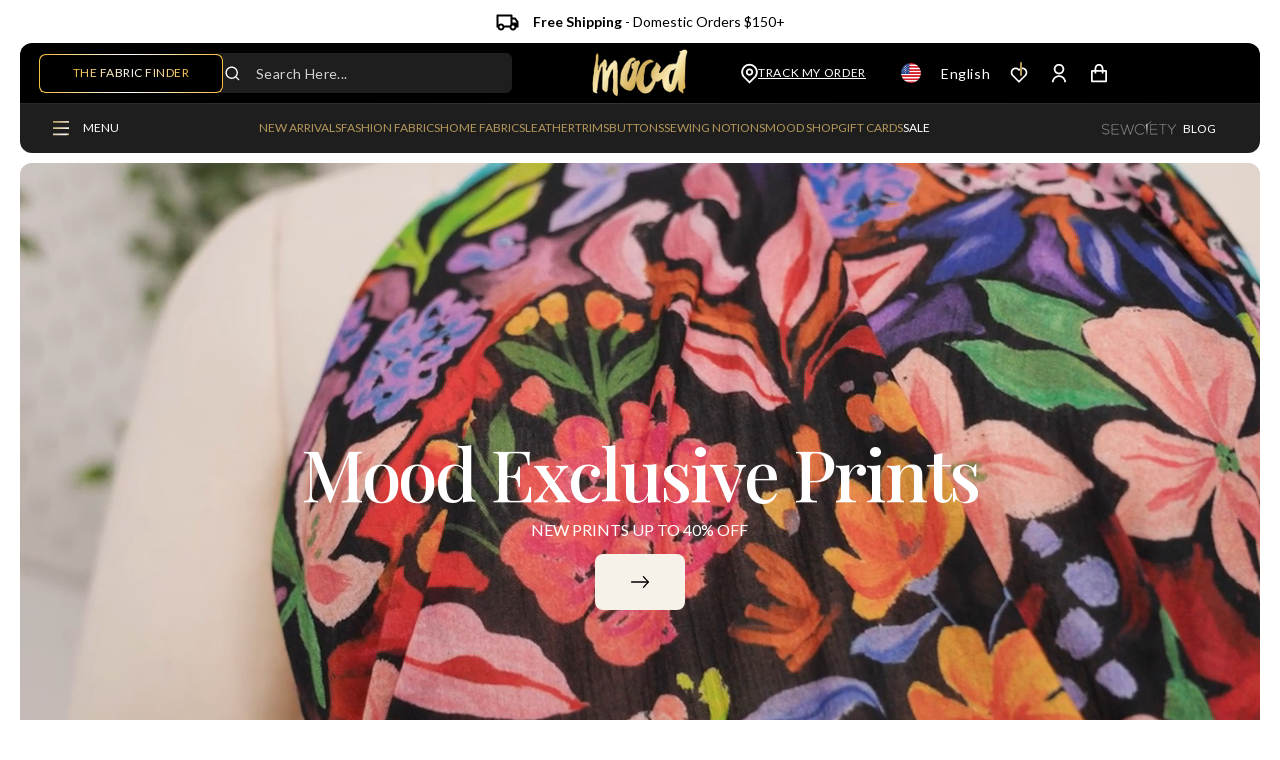

--- FILE ---
content_type: text/css
request_url: https://www.moodfabrics.com/cdn/shop/t/7/assets/brand-guide.css?v=39885229150574072201763357291
body_size: 40
content:
@import"https://fonts.googleapis.com/css2?family=Playfair+Display:ital,wght@0,400..900;1,400..900&display=swap";@import"https://fonts.googleapis.com/css2?family=Lato:ital,wght@0,100;0,300;0,400;0,700;0,900;1,100;1,300;1,400;1,700;1,900&display=swap";:root{--font-heading-family: Playfair Display;--font-heading-weight: 400;--font-heading-light-weight: 300;--font-heading-medium-weight: 500;--font-heading-bold-weight: 600}:root{--font-extra-family: "Open Sans", sans-serif;--font-extra-weight: 400;--font-extra-light-weight: 300;--font-extra-medium-weight: 500;--font-extra-bold-weight: 600}:root{--font-extra-family: "Open Sans", sans-serif;--font-extra-weight: 400;--font-extra-light-weight: 300;--font-extra-medium-weight: 500;--font-extra-bold-weight: 600;--font-extra-ex-bold-weight: 700 }:root{--font-body-family: "Lato", sans-serif;--font-body-weight: 400;--font-body-light-weight: 300;--font-body-medium-weight: 500;--font-body-bold-weight: 600}:root{--font-heading-family: Playfair Display;--font-heading-weight: 400;--font-heading-light-weight: 300;--font-heading-medium-weight: 500;--font-heading-bold-weight: 600;--gfb-font-family: "Lato", sans-serif;--gfb-font-weight: 400}:root{--selection-color: #ffffff;--primary-color: #b4975a;--secondary-color: #000000;--tertiary-color: #6f3096;--quaternary-color: #ff00ff;--quinary-color: #d4af37;--senary-color: #333333;--septenary-color: #1e1e1e;--octal-color: #f3eee6;--nonary-color: #f4efe7;--denary_color: #f6f3ef;--primary-button-color: #000000;--primary-button-hover-color: #b4975a;--secondary-button-color: #f4efe7;--secondary-button-hover-color: #f4efe7;--tertiary-button-color: #f4efe7;--tertiary-button-hover-color: #b4975a;--body-background-color: ;--disable_button-color: #d80027;--subscrption_button-color: #3a3f40}@media only screen and (min-width: 768px){h1,.h1,.h0{font-size:72px;line-height:72px;letter-spacing:-.03em}h2,.h2{font-size:62px;line-height:76px;letter-spacing:-.03em}h3,.h3{font-size:52px;line-height:52px;letter-spacing:-.03em}h4,.h4{font-size:42px;line-height:42px;letter-spacing:-.03em}h5,.h5{font-size:38px;line-height:38px;letter-spacing:-.03em}h6,.h6{font-size:28px;line-height:28px;letter-spacing:-.03em}.large_body{font-size:24px;line-height:32px}.medium_body{font-size:20px;line-height:28px}.extra_medium_body{font-size:18px;line-height:24px}.body{font-size:16px;line-height:20px}.regular_body{font-size:14px;line-height:18px}.small_body{font-size:12px;line-height:12px}:root{--h1:72px;--h2:62px;--h3:52px;--h4:42px;--h5:38px;--h6:28px;--large_body:24px;--medium_body:20px;--extra_medium_body:18px;--body:16px;--regular_body:14px;--small_body:12px;--h1_line_height:72px;--h2_line_height:52px;--h3_line_height:52px;--h4_line_height:42px;--h5_line_height:38px;--h6_line_height:28px;--large_body_line_height:32px;--medium_body_line_height:28px;--extra_medium_body_line_height:24px;--body_line_height:20px;--regular_body_line_height:18px;--small_body_line_height:12px}}@media only screen and (max-width: 767px){h1,.h1,.h0{font-size:48px;line-height:48px;letter-spacing:-.03em}h2,.h2{font-size:42px;line-height:42px;letter-spacing:-.03em}h3,.h3{font-size:36px;line-height:36px;letter-spacing:-.03em}h4,.h4{font-size:32px;line-height:32px;letter-spacing:-.03em}h5,.h5{font-size:28px;line-height:28px;letter-spacing:-.03em}h6,.h6,.large_body{font-size:24px;line-height:24px}.medium_body{font-size:20px;line-height:28px}.extra_medium_body{font-size:18px;line-height:24px}.body{font-size:16px;line-height:20px}.regular_body{font-size:14px;line-height:18px}.small_body{font-size:12px;line-height:16px}:root{--h1:48px;--h2:42px;--h3:36px;--h4:32px;--h5:28px;--h6:24px;--large_body:24px;--medium_body:20px;--extra_medium_body:18px;--body:16px;--regular_body:14px;--small_body:12px;--h1_line_height:48px;--h2_line_height:42px;--h3_line_height:36px;--h4_line_height:32px;--h5_line_height:28px;--h6_line_height:28px;--large_body_line_height:24px;--medium_body_line_height:28px;--extra_medium_body_line_height:24px;--body_line_height:20px;--regular_body_line_height:18px;--small_body_line_height:16px}}
/*# sourceMappingURL=/cdn/shop/t/7/assets/brand-guide.css.map?v=39885229150574072201763357291 */


--- FILE ---
content_type: text/css
request_url: https://www.moodfabrics.com/cdn/shop/t/7/assets/component-price.css?v=25856579313113875251764559131
body_size: -89
content:
.price{color:rgb(var(--color-foreground));font-size:var(--regular_body);letter-spacing:.04em}.price>*{display:inline-block;vertical-align:top}.price.price--unavailable{visibility:hidden}.price--end{text-align:right}.price .price-item{display:inline-block;margin:0 .7rem 0 0}.block__main-product-wrapper .product__info-wrapper .price-item--sale{color:var(--tertiary-color)}.price-item--sale{font-weight:700;color:var(--tertiary-color)}.price__regular .price-item--regular{margin-right:0;font-weight:700}.price:not(.price--show-badge) .price-item--last:last-of-type{margin:0}.block_product-mrsp-price{margin:0 0 10px!important;color:rgba(var(--color-foreground),.7)}@media screen and (min-width: 768px){.price{margin-bottom:0}}.price--large{font-size:1.6rem;line-height:calc(1 + .5 / var(--font-body-scale));letter-spacing:.13rem}@media screen and (min-width: 768px){.price--large{font-size:1.8rem}}.price--sold-out .price__availability,.price__regular{display:block}.price__sale,.price__availability,.price .price__badge-sale,.price .price__badge-sold-out,.price--on-sale .price__regular,.price--on-sale .price__availability{display:none}.price--sold-out .price__badge-sold-out,.price--on-sale .price__badge-sale,.volume-pricing--sale-badge .price__badge-sale{display:inline-block}.volume-pricing--sale-badge .price__badge-sale{margin-left:.5rem}.price--on-sale .price__sale{display:initial;flex-direction:row;flex-wrap:wrap}.price--center{display:initial;justify-content:center}.price--on-sale .price-item--regular{text-decoration:line-through;color:rgba(var(--color-foreground),.75);font-size:var(--regular_body);font-weight:var(--font-body-medium-weight)}.unit-price{display:block;font-size:1.1rem;letter-spacing:.04rem;line-height:calc(1 + .2 / var(--font-body-scale));margin-top:.2rem;text-transform:uppercase;color:rgba(var(--color-foreground),.7)}
/*# sourceMappingURL=/cdn/shop/t/7/assets/component-price.css.map?v=25856579313113875251764559131 */


--- FILE ---
content_type: text/css
request_url: https://www.moodfabrics.com/cdn/shop/t/7/assets/header.css?v=181116904083958116961769141805
body_size: 3358
content:
.site-header{display:block}.header.site-header{padding:0}.site-header__element--top{border-radius:12px 12px 0 0;display:flex;justify-content:space-between;align-items:center;padding:0 1.9rem;position:relative}.site-header__element--bottom{border-radius:0 0 12px 12px;padding:0 1.9rem;display:flex;align-items:center;justify-content:space-between}.fabric-finder-button{display:inline-block;padding:13.5px 31px;text-transform:uppercase;letter-spacing:.04em;text-align:center;position:relative;border-radius:6px;text-decoration:none;background-color:var(--secondary-color);color:transparent;z-index:1;overflow:hidden;max-width:184px;width:100%}.fabric-finder-button .account_label{background:linear-gradient(90deg,#f5bd41,#fff 49%,#f5bd41);-webkit-background-clip:text;-webkit-text-fill-color:transparent}.fabric-finder-button:before{content:"";position:absolute;top:0;left:0;right:0;bottom:0;border-radius:6px;padding:1px;background:linear-gradient(90deg,#f5bd41,#fff 49%,#f5bd41);z-index:-2}.fabric-finder-button:after{content:"";position:absolute;top:1px;left:1px;border-radius:6px;padding:1px;background:var(--secondary-color);z-index:-1;width:calc(100% - 2px);height:calc(100% - 2px)}.header_fabric_buttton_and_serach{display:flex;align-items:center;gap:1.4rem;max-width:500px;width:100%}.header__icons{max-width:500px;width:100%;justify-content:end;gap:.8rem}.header_custom_button{display:flex;align-items:center;gap:8px;text-transform:uppercase;letter-spacing:.04em;margin-right:2.6rem}.header_order_buttton_div{width:100%}.header__icon .svg-wrapper{padding:10px}.header__icon .svg-wrapper.block_account-vip-icon{padding:8px;margin:-6px 0 0}.header__icon.header__icon--account .svg-wrapper.customer_login{padding:8px;display:inline-block;border-radius:100%;transition:all .2s ease-in-out}@media screen and (min-width: 768px){.header__icon.header__icon--account .svg-wrapper.customer_login:hover{background-color:#f2f4f5;background-color:color-mix(in srgb,currentColor 15%,transparent)}}.header__icon .svg-wrapper .customer_name{background-color:#fff;color:#000;padding:0;border-radius:50%;width:24px;height:24px;display:flex;align-items:center;justify-content:center;font-size:14px;font-weight:700}@media screen and (max-width: 767px){.header__icon.header__icon--account .svg-wrapper.customer_login{padding:9px}.header__icon .svg-wrapper.customer_login .customer_name{width:22px;height:22px;font-size:12px}}@media screen and (max-width: 650px){.header__icon.header__icon--account .svg-wrapper.customer_login{padding:10px}.header__icon .svg-wrapper.customer_login .customer_name{width:20px;height:20px;font-size:12px}}.header__menu-drawer-icon{display:flex;align-items:center;width:max-content;transition:.3s ease-in-out;gap:11px;padding:9px;border:1px solid transparent}.header__menu-drawer-icon .header__icon{width:unset;height:unset}.header__menu-drawer-icon.header__icon{height:unset}.header__menu-drawer-title{color:var(--selection-color);text-transform:uppercase}.header_custom_menu_button{display:flex;align-items:center;text-decoration:none;border:1px solid transparent;transition:.3s ease-in-out;padding:1.61px 8px 1.61px 15.08px;gap:7px}.header_custom_menu_button a{text-decoration:none;text-transform:uppercase;display:inline-flex;padding:10px 16px}.header_custom_button_logo{margin-right:7px}.header_custom_button_logo img{margin-top:-4px}.header_blog_buttton_div{color:rgba(var(--color-foreground))}.menu--uppercase{text-transform:uppercase}.menu--capitalize{text-transform:capitalize}.menu--lowercase{text-transform:lowercase}.menu--none{text-transform:none}.header__menu-drawer-icon:hover,.header_custom_menu_button:hover{border:1px solid rgba(var(--color-foreground),.2);background-color:rgba(var(--color-foreground),.1)}.sale-link{color:rgba(var(--color-foreground))}.mega-menu[open] .mega-menu__content{max-width:var(--page-width);position:absolute;width:100%;left:0;right:0;z-index:9;margin:auto;padding:0 2rem;border:0;border-width:0;box-shadow:none;background-color:transparent}details[open]+.mega-header-ovarlay{position:absolute;top:0;left:0;right:0;bottom:0;width:100%;height:100vh;z-index:-3;background:#00000060}header-menu>details,details-disclosure>details{position:unset}.block__mega-menu--area-wrapper{background-color:var(--octal-color);box-shadow:#0000001a 0 1px 3px,#0000000f 0 1px 2px;overflow:hidden}localization-form{position:relative;z-index:9999}.block__inner-mega-menu-pad{padding:20px}.block__mega-menu--arar-inner{display:flex;flex-wrap:wrap;gap:20px}.block_sub-menu-by-conten-item .block_image-header__menu-item:last-child{opacity:1;visibility:visible}.block__area-wrapper--left{width:calc(20% - 10px);display:flex;flex-wrap:wrap}summary.list-menu__item{padding-right:0}.block__area-wrapper--left .mega-menu__list{width:100%}.block__menu--list-fix-height{border-radius:6px;padding:32px;background-color:var(--selection-color);width:100%;max-height:max-content}.block__area--right-wrapper-main{width:100%;display:flex;flex-wrap:wrap;gap:70px;height:100%}.block__menu-type--image-menu-right-image{width:calc(46% - 35px);padding:0 10px}.block__menu-type--image-menu-right-image h5,.block__menu-type--image-menu-right-image .h5{font-weight:var(--font-extra-medium-weight);margin:0 0 15px;text-transform:uppercase;color:var(--secondary-color);font-family:var(--font-body-family);text-shadow:0 1px 2px #00000047}.block__menu-type--image-menu-right{width:calc(54% - 35px)}.block__menu-type--image-menu-right h5,.block__menu-type--image-menu-right .h5{font-weight:var(--font-extra-medium-weight);margin:0 0 5px;text-transform:uppercase;color:var(--secondary-color);font-family:var(--font-body-family);text-shadow:0 1px 2px #00000047;padding:5px 10px}.block__menu-type--image-menu-right ul{padding:0}.block__area-left--menus-grid-inner{display:flex;flex-wrap:wrap;gap:20px;overflow:auto;max-height:340px}.block__right-submenu--project li a{text-decoration:none}.block__area-left--menus-grid-inner .block__right-submenu--project:first-child{width:calc(36% - 15px)}.block__area-left--menus-grid-inner .block__right-submenu--project:nth-child(2){width:calc(36% - 15px)}.block__area-left--menus-grid-inner .block__right-submenu--project:last-child{width:calc(28% - 15px)}.block__right-submenu-iiner-project-li{padding:6px 0 6px 10px}.block__area-wrapper--left li{list-style:none}.block__area-wrapper--left li a{text-decoration:none}.block__mega-menu--arar-inner .mega-menu__list{background-color:var(--selection-color);padding-bottom:5px;padding-right:10px}.block__mega-menu--arar-inner .mega-menu__list li{margin-bottom:20px;display:flex;align-items:center;justify-content:space-between;position:relative;padding:1px 0}.block__area-bottom-image-main{margin-left:-51%;margin-top:160px}.block__mega-menu--arar-inner .mega-menu__list li:after,.block__mega-menu--arar-inner .mega-menu__list li.gold:after{position:absolute;content:"";bottom:-3px;opacity:0;left:0;width:100%;height:1px;background-color:var(--primary-color);transition:all .3s ease-in-out}.block__mega-menu--arar-inner.mega-menu__list li svg{opacity:0;transition:all .3s ease-in-out}.block__mega-menu--arar-inner .mega-menu__list li:hover svg,.block__mega-menu--arar-inner .mega-menu__list li:hover:after{opacity:1;transition:all .3s ease-in-out}.block__mega-menu--arar-inner .mega-menu__list li:hover a{color:var(--primary-color);transition:all .3s ease-in-out}.block__area-left--menus-grid-inner ul li{padding:7px 0 7px 10px}.block__area-left--menus-grid-inner ul li a{text-transform:capitalize}.block__mega-menu--arar-inner .mega-menu__list li:last-child{margin-bottom:0}.block__area-bottom-images{width:100%}.block__sub-menu-by-conten--project{display:none}.block__sub-menu-by-conten--project.active{display:block!important}.block__sub-menu-by-conten--project-ul{display:flex;flex-wrap:wrap;gap:20px}.block__sub-menu-by-conten--project-ul .block_sub-menu-by-conten-item{width:calc(33.33% - 15px);padding-right:20px;border-right:1px solid #0000001a}.block__sub-menu-by-conten--project-ul .block_sub-menu-by-conten-item:last-child{border:0}.block_sub-menu-by-conten-item a{padding:8px 0 8px 10px;text-decoration:none;text-transform:capitalize}.block_sub-menu-by-conten-item a:hover{color:var(--primary-color);text-decoration:underline}.mega-menu__link.link.gold,.block_image-header__menu-item.gold{color:var(--primary-color);border-bottom:1px solid}.block_image-header__menu-item.gold a{color:var(--primary-color);filter:brightness(1.005)}.block__area-bottom-images-wrapper{display:flex;gap:30px}.block__image-text--menus-text .h5{font-size:var(--h6);font-weight:var(--font-heading-weight);margin:0;color:var(--selection-color);filter:brightness(1.005)}.block__image-text--menus-text p{font-size:var(--regular_body);text-transform:uppercase;font-weight:var(--font-body-medium-weight);margin:0;color:var(--selection-color);filter:brightness(1.005)}.block__image-text--menus{position:relative}.block__image-text--menus-text{position:absolute;top:50%;left:50%;width:80%;transform:translate(-50%,-50%)}.block_image-header__menu-item{position:relative;display:flex;align-items:center;justify-content:space-between}.block_image-header__menu-item:not(.gold):after{position:absolute;content:"";bottom:0;opacity:0;left:0;width:100%;height:1px;background-color:var(--primary-color);transition:all .3s ease-in-out}.block_image-header__menu-inner-submemu{position:relative;display:flex;align-items:center;justify-content:space-between}.block_image-header__menu-inner-submemu:after{position:absolute;content:"";bottom:0;opacity:0;left:0;width:100%;height:1px;background-color:var(--primary-color);transition:all .3s ease-in-out}.block_image-header__menu-inner-submemu:hover:after{opacity:1;transition:all .3s ease-in-out}.block_image-header__menu-inner-submemu:hover a{color:var(--primary-color);transition:all .3s ease-in-out}.block_image-header__menu-item:hover:after{opacity:1;transition:all .3s ease-in-out}.block_image-header__menu-item:hover,.block_image-header__menu-item:hover .mega-menu__link-leval-inner{color:var(--primary-color);transition:all .3s ease-in-out}.block__area-right--colors-main{display:flex;flex-wrap:wrap;gap:33px;row-gap:32px}.block__area-right--colors-wrapper{width:calc(20% - 27px);text-align:center}.block__area-wrapper--right h6{margin:0 0 40px;font-size:var(--extra_medium_body);font-weight:var(--font-body-medium-weight);text-transform:uppercase;color:var(--secondary-color);line-height:var(--extra_medium_body_line_height)}.block__area-right--colors-wrapper a{font-size:var(--small_body);color:var(--secondary-color);text-transform:uppercase;text-decoration:none;text-align:center;display:inline-block;position:relative;z-index:2}.block__area-right--colors-inner{position:relative}.block__area-right--colors-inner:after{position:absolute;content:"";bottom:0;top:0;left:0;opacity:0;width:100%;background-repeat:no-repeat;right:0;background-size:contain;height:100%;background-image:url(https://cdn.shopify.com/s/files/1/0668/4118/2383/files/Union-transparentrtrtty.png?v=1745322997);transition:all .3s ease-in-out;z-index:0}.block__area-right--colors-wrapper:hover .block__area-right--colors-inner:after{opacity:1;transition:all .3s ease-in-out}.block__area-right--colors-wrapper:hover .block__area-right--colors-text{border-bottom:1px solid var(--quinary-color);transition:all .3s ease-in-out;color:var(--quinary-color)}.block__right-submenu--project li a{font-size:var(--body);line-height:var(--body_line_height);color:var(--secondary-color)}.mega-menu-overflow{overflow:hidden}.block__area-ul-menus-grid-main{display:flex;width:100%;flex-wrap:wrap;gap:20px}.block__area-left-li-inner-area{padding:0}.block__area-left--menus-grid-inner-grandink li{padding-left:0!important}.block__area-left-li-inner-area{display:none}.block__area-left-li-inner-area.active{display:block}img.country_img_icon{width:20px;height:20px;display:block}.site-header__element--top .localization-form__select{min-width:calc(3.8rem + var(--inputs-border-width) * 2)}.site-header__element--top .js .header-localization:not(.menu-drawer__localization) .localization-form__select{height:4.4rem}.block__type-only-link--heading h5{font-weight:var(--font-extra-medium-weight);margin:0 0 25px;text-transform:uppercase;color:var(--secondary-color);font-family:var(--font-body-family);text-shadow:0 1px 2px #00000047}.block__menu-by-content-main{display:flex;flex-wrap:wrap;gap:70px}.block__menu-by-content--left-side{width:calc(18% - 35px)}.block__menu-by-content--left-side .block__type-only-link--heading h5,.block__menu-by-content--left-side .block__type-only-link--heading .h5{font-weight:var(--font-extra-medium-weight);margin:0 0 5px;text-transform:uppercase;color:var(--secondary-color);font-family:var(--font-body-family);text-shadow:0 1px 2px #00000047;padding:5px 10px}.block__menu-by-content--block-ul .block_image-header__menu-item{padding:6px 10px;display:flex;justify-content:space-between;align-items:center;min-height:44px;max-width:max-content}.block__menu-by-content--block-ul .block_image-header__menu-item a{text-decoration:none;text-transform:capitalize;font-size:var(--body);line-height:var(--body_line_height);color:var(--secondary-color)}.block__menu-by-content--block-ul .block_image-header__menu-item.active a svg{display:none;transition:all .3s ease-in-out}.block__menu-by-content--block-ul .block_image-header__menu-item.active a{color:var(--primary-color)}.block__menu-by-content--block-ul .block_image-header__menu-item.active:after{opacity:1;visibility:visible}.block__menu-by-content--right-side{width:calc(82% - 35px)}.block_image-header__menu-item a:hover{color:var(--primary-color)}.block_image-header__menu-item:hover a svg{transition:all .3s ease-in-out}.block__fabric-type-menus-wrapper{flex-wrap:wrap}ul.block__fabric-type-conten--project-ul{max-width:100%;width:100%;position:relative}.block__fabric-type--conten-iiner-project-li .block_image-header__menu-item.gold:after{opacity:1;visibility:visible}.menu-menu-left-container summary{padding:0}.menu-menu-left-container summary:after{display:none}.menu-menu-left-container .block__area-wrapper--right{width:100%}.menu-menu-left-container .block__menu-type--image-menu-right{width:calc(64% - 35px)}.menu-menu-left-container .block__menu-type--image-menu-right-image{width:calc(36% - 35px)}.block__fabric-type-menus-wrapper .mega-menu__link.link{width:100%;display:block;padding:5px 10px;text-decoration:none;text-transform:capitalize;display:flex;align-items:center}.block_only-match-lishow{font-weight:var(--font-extra-medium-weight);margin:0 0 10px;text-transform:uppercase;color:var(--secondary-color);font-family:var(--font-body-family);text-shadow:0 1px 2px #00000047}.menu-menu-left-container .block__menu-type--image-menu-right .block__area-bottom-image-main{margin-left:0}.block__area-left--menus-grid-discover{width:100%;display:flex;gap:40px}.block__area-left--menus-grid-inner-discover{width:calc(50% - 20px)}.block__area-left--menus-grid-discover .block__right-submenu--project{display:flex;flex-wrap:wrap;gap:20px;row-gap:0}.block_image-header__menu-inner-submemu.gold:after{opacity:1;visibility:visible}.block_image-header__menu-item-other.gold,.block_image-header__menu-item-other.gold a,.block_image-header__menu-inner-submemu.gold,.block_image-header__menu-inner-submemu.gold a{color:var(--primary-color);filter:brightness(1.005)}.mega-menu[open] .header__menu-item:after{width:100%}.mega-menu[open] .header__menu-item span{color:rgb(var(--color-foreground))}.block__area-left--menus-grid-inner-discover{padding-right:40px;border-right:1px solid #0000001a}.block__area-left--menus-grid-discover .block__right-submenu--project li{width:calc(50% - 10px);padding:6px 0 6px 10px}.block__area-left--menus-grid-discover{margin-bottom:60px}.block__discover-area-help--menu{width:calc(50% - 20px)}.header-wrapper,.mobile__site-header{background:transparent}@media screen and (max-width: 1470px){.header--top-center .header__inline-menu>.list-menu--inline{gap:2.5rem}}@media screen and (max-width: 1349px){.header--top-center .header__inline-menu>.list-menu--inline{gap:2.5rem}}@media screen and (max-width: 1299px){.header--top-center .header__inline-menu>.list-menu--inline{gap:1.8rem}}@media screen and (max-width: 1249px){.header--top-center .header__inline-menu>.list-menu--inline{gap:1.5rem}}@media screen and (max-width: 1095px){.header--top-center .header__inline-menu>.list-menu--inline{gap:.2rem}}@media screen and (min-width: 990px){.mobile--site-header__element--bottom .search-modal__form{display:none}.mobile_header_fabric_buttton.header__icon{display:none;visibility:hidden}.mobile__site-header .site-header__element--top header-drawer{width:0;visibility:hidden}}@media (min-width: 1200px){.header__inline-menu{display:block}}@media screen and (max-width: 1199px){.header__inline-menu{display:none!important}.fabric-finder-button.small-hide{display:none}.mobile_header_fabric_buttton.header__icon{display:block;visibility:visible;border:1px solid transparent;border-radius:50%;width:4rem;height:4rem;position:relative}.mobile__site-header .site-header__element--top header-drawer{width:unset;visibility:visible}.mobile--site-header__element--bottom .search-modal__form{display:block}.menu-menu-left-container{display:none}.mobile__site-header .site-header__element predictive-search{display:none}.mobile--site-header__element--bottom header-drawer{display:none}.mobile--site-show,.mobile--site-header__element--bottom .header_custom_menu_button{display:none}.mobile--site-header__element--bottom{padding:1rem 1.6rem}.mobile--site-header__element--bottom .search__input.field__input{background-color:transparent;border-color:transparent;height:2.4rem;padding:0 3rem}.mobile--site-header__element--bottom .search-modal__form .field__button.search__button{height:2.4rem;width:max-content;right:unset;left:var(--inputs-border-width);top:var(--inputs-border-width)}.mobile--site-header__element--bottom .search-modal__form .field__button.search__button svg{width:15px;height:15px}.site-header__element--top header-drawer .header__menu-drawer-title{display:none}.header_custom_button{display:none}.header_fabric_buttton_and_serach,.header__icons{max-width:260px;gap:0}.header__icons{padding-right:0}.header__icon--cart{margin-right:0!important}.block_image-header__menu-inner-submemu:after{display:none}.block_image-header__menu-inner-submemu:hover a{color:rgb(var(--color-foreground));transition:none}.header__icon .svg-wrapper.block_account-vip-icon{padding:9px;margin:-3px 0 0}}@media screen and (min-width: 768px){.site-header__element--top .predictive-search{width:calc(100% + .2rem)}}.site-header__element--top .header__icons .header__icon{border-radius:50%;overflow:hidden;height:4rem;width:4rem;border:1px solid transparent;transition:all .3s ease-in-out;position:relative}.site-header__element--top .header__icons .header__icon.header__icon--account{position:unset}.site-header__element--top .header__icons .header__icon.header__icon--cart{overflow:visible}.header-localization .disclosure .localization-form__select{border-radius:50%;overflow:hidden;border:1px solid transparent;transition:all .3s ease-in-out}.site-header__element--top .header__icons .header_order_buttton_div{width:unset;height:unset;border-radius:unset;border:unset}.site-header__element--top a#swym-inject-header{top:unset;left:unset}.js .header-localization:not(.menu-drawer__localization) .localization-form__select{margin-bottom:0}.site-header__element--top a#swym-inject-header-mobile{width:4rem;height:4rem;top:unset;left:unset;padding:1rem;scale:unset}.block__area-wrapper--right{display:none}.block__area-wrapper--right.active{display:block!important;height:100%}.block__mega-menu-child-li.active a,.block__mega-menu--arar-inner .mega-menu__list li.gold a{color:var(--primary-color);filter:brightness(1.005)}.block__mega-menu--arar-inner .mega-menu__list li.active:after,.block__mega-menu--arar-inner .mega-menu__list li.gold:after{opacity:1;transition:all .3s ease-in-out}.block__mega-menu-child-li a svg{display:none}.block__mega-menu-child-li.active a svg{display:block;transition:all .3s ease-in-out}.block__menu-1--innner-ovarflow{overflow:hidden;max-height:410px}.menu-menu-left-container .block__area--right-wrapper-main{padding:20px}ul.block__fabric-type--conten-iiner-project-li{background-color:var(--selection-color);top:0;position:absolute;left:100%;z-index:2;opacity:0;visibility:hidden;width:max-content;overflow:auto;padding:15px}ul.block__fabric-type-conten--project-ul li:hover ul.block__fabric-type--conten-iiner-project-li{opacity:1;visibility:visible}.block__fabric-type-conten--project-ul li:hover svg{display:none}.block_image-header__menu-item-shop-all-bra-cups.gold{color:rgba(var(--color-foreground),.75);border-bottom:unset}.block_image-header__menu-item-shop-all-bra-cups.gold a{color:rgba(var(--color-foreground),.75)}.block_image-header__menu-item-shop-all-bra-cups.gold:hover{color:var(--primary-color);border-bottom:1px solid}.block_image-header__menu-item-shop-all-bra-cups.gold:hover a{color:var(--primary-color)}.block__mega-menu--content-inner>* ::-webkit-scrollbar{width:3px}.block__mega-menu--content-inner>* ::-webkit-scrollbar-thumb{background:var(--primary-color);border-radius:0}.block__mega-menu--content-inner>* ::-webkit-scrollbar-track{box-shadow:inset 0 0 5px gray;border-radius:0}.country-selector svg path{fill:var(--selection-color)}[data-menu-match=by-project].block__area-wrapper--right .block__area--right-wrapper-main{gap:0}[data-menu-match=by-project].block__area-wrapper--right .block__menu-type--image-menu-right{width:100%;display:flex;flex-direction:column;justify-content:space-between;height:100%}[data-menu-match=by-project].block__area-wrapper--right .block__area-bottom-image-main{margin-left:unset;margin-top:20px}[data-menu-match=by-color].block__area-wrapper--right .block__menu-type--image-menu-right{display:none}[data-menu-match=by-color].block__area-wrapper--right .block__menu-type--image-menu-right-image{width:50%}[data-menu-match=by-color].block__area-wrapper--right .block__menu-type--image-menu-right-image .block__area-right--colors-wrapper{width:calc(17% - 27px)}[data-menu-match=ribbons].block__area-wrapper--right{width:50%}[data-menu-match=ribbons].block__area-wrapper--right .block__fabric-type-menus-wrapper{column-count:2!important}[data-menu-match=ribbons].block__area-wrapper--right .block__fabric-type-menus-wrapper .block__fabric-type-conten--project-ul{max-width:100%!important}[data-menu-match=all-notions-by-brand].block__area-wrapper--right .block__menu-type--only-menu-right .block__fabric-type-menus-wrapper .block__fabric-type-conten--project-ul-other li.block_fabric-type--conten-item-4.block_image-header__menu-item-all-brands{width:calc(50% - 9px)!important}[data-menu-match=all-notions-by-brand].block__area-wrapper--right .block__menu-type--only-menu-right .block__fabric-type-menus-wrapper .block__fabric-type-conten--project-ul-other li.block_fabric-type--conten-item-4.block_image-header__menu-item-all-brands .block__fabric-type--conten-iiner-project-li-info{column-count:3!important}[data-menu-match=sewing-supplies].block__area-wrapper--right .block__menu-type--only-menu-right .block__fabric-type-menus-wrapper .block__fabric-type-conten--project-ul-other{display:grid;grid-template-columns:repeat(4,1fr);grid-template-rows:repeat(2,1fr);grid-column-gap:0px;grid-row-gap:0px}[data-menu-match=sewing-supplies].block__area-wrapper--right .block__menu-type--only-menu-right .block__fabric-type-menus-wrapper .block__fabric-type-conten--project-ul-other .block_fabric-type--conten-item-4{width:100%}[data-menu-match=sewing-supplies].block__area-wrapper--right .block__menu-type--only-menu-right .block__fabric-type-menus-wrapper .block__fabric-type-conten--project-ul-other .block_fabric-type--conten-item-4:first-child{grid-area:1 / 1 / 3 / 2}[data-menu-match=sewing-supplies].block__area-wrapper--right .block__menu-type--only-menu-right .block__fabric-type-menus-wrapper .block__fabric-type-conten--project-ul-other .block_fabric-type--conten-item-4:nth-child(2){grid-area:1 / 2 / 2 / 3}[data-menu-match=sewing-supplies].block__area-wrapper--right .block__menu-type--only-menu-right .block__fabric-type-menus-wrapper .block__fabric-type-conten--project-ul-other .block_fabric-type--conten-item-4:nth-child(3){grid-area:1 / 3 / 2 / 4}[data-menu-match=sewing-supplies].block__area-wrapper--right .block__menu-type--only-menu-right .block__fabric-type-menus-wrapper .block__fabric-type-conten--project-ul-other .block_fabric-type--conten-item-4:nth-child(4){grid-area:1 / 4 / 2 / 5}[data-menu-match=sewing-supplies].block__area-wrapper--right .block__menu-type--only-menu-right .block__fabric-type-menus-wrapper .block__fabric-type-conten--project-ul-other .block_fabric-type--conten-item-4:nth-child(5){grid-area:2 / 2 / 3 / 3}[data-menu-match=sewing-supplies].block__area-wrapper--right .block__menu-type--only-menu-right .block__fabric-type-menus-wrapper .block__fabric-type-conten--project-ul-other .block_fabric-type--conten-item-4:nth-child(6){grid-area:2 / 3 / 3 / 4}[data-menu-match=sewing-supplies].block__area-wrapper--right .block__menu-type--only-menu-right .block__fabric-type-menus-wrapper .block__fabric-type-conten--project-ul-other .block_fabric-type--conten-item-4:nth-child(7){grid-area:2 / 4 / 3 / 5}.block__area-wrapper--right--wrapper{width:calc(80% - 10px)}.block__fabric-type-conten--project-ul-other{display:flex;width:100%;gap:10px;flex-wrap:wrap}li.block_fabric-type--conten-item-4{width:25%}li.block_fabric-type--conten-item-4{width:calc(25% - 9px)}.block__fabric-type-menus-wrapper li.block_fabric-type--conten-item-4 .mega-menu__link.mega-menu__link-leval-inner{font-weight:var(--font-extra-medium-weight);margin:0 0 10px;text-transform:uppercase;color:var(--secondary-color);font-family:var(--font-body-family);text-shadow:0 1px 2px #00000047;filter:brightness(1.005)}.block_image-header__menu-item-other a:hover{color:var(--primary-color)}.block_image-header__menu-item-other a{position:relative}.block_image-header__menu-item-other a:after{position:absolute;content:"";bottom:0;left:0;width:100%;height:1px;background-color:var(--primary-color);opacity:0;transition:opacity .3s ease-in-out}.block_image-header__menu-item-other:not(.gold) a:hover:after{opacity:1}.block_image-header__menu-item-other.gold a:after{opacity:1!important}.swym-wishlist:not(.custom-wishlist){display:none}.swym-wishlist.custom-wishlist.mobile_header_fabric_buttton a{padding:10px;width:40px;height:40px;display:flex;align-items:center;justify-content:center}@media screen and (max-width: 1199px){.desktop-wishlist.swym-wishlist.custom-wishlist{display:none}}.customer_group{opacity:0;visibility:hidden;position:absolute;font-size:11px;top:0;transition:all .2s ease-in-out}.site-header__element--top .header__icons .header__icon:hover .customer_group{opacity:1;visibility:visible}
/*# sourceMappingURL=/cdn/shop/t/7/assets/header.css.map?v=181116904083958116961769141805 */


--- FILE ---
content_type: text/css
request_url: https://www.moodfabrics.com/cdn/shop/t/7/assets/component-card.css?v=153120701551694322131769142943
body_size: 4039
content:
.card-wrapper{color:inherit;height:100%;position:relative;text-decoration:none}.card{text-decoration:none;text-align:var(--text-alignment)}.card:not(.ratio){display:flex;flex-direction:column;height:100%}.card.card--horizontal{--text-alignment: left;--image-padding: 0rem;flex-direction:row;align-items:flex-start;gap:1.5rem}.card--horizontal.ratio:before{padding-bottom:0}.card--card.card--horizontal{padding:1.2rem}.card--card.card--horizontal.card--text{column-gap:0}.card--card{height:100%}.card--card,.card--standard .card__inner{position:relative;box-sizing:border-box;border-radius:var(--border-radius);border:var(--border-width) solid rgba(var(--color-foreground),var(--border-opacity))}.card--card:after,.card--standard .card__inner:after{content:"";position:absolute;z-index:-1;width:calc(var(--border-width) * 2 + 100%);height:calc(var(--border-width) * 2 + 100%);top:calc(var(--border-width) * -1);left:calc(var(--border-width) * -1);border-radius:var(--border-radius);box-shadow:var(--shadow-horizontal-offset) var(--shadow-vertical-offset) var(--shadow-blur-radius) rgba(var(--color-shadow),var(--shadow-opacity))}.card--card.gradient,.card__inner.gradient{transform:perspective(0)}.card__inner.color-scheme-1{background:transparent}.card .card__inner .card__media{overflow:hidden;z-index:0;border-radius:calc(var(--border-radius) - var(--border-width) - var(--image-padding))}.card--card .card__inner .card__media{border-bottom-right-radius:0;border-bottom-left-radius:0}.card--standard.card--text{background-color:transparent}.card-information{text-align:var(--text-alignment)}.card__media,.card .media{bottom:0;position:absolute;top:0}.card .media{width:100%}.card__media{margin:var(--image-padding);width:calc(100% - 2 * var(--image-padding))}.card--standard .card__media{margin:var(--image-padding);margin-bottom:0}.card__inner{width:100%}.product-card-wrapper-second .card__inner{overflow:hidden}.card--media .card__inner .card__content{position:relative;padding:calc(var(--image-padding) + 1rem)}.card__content{display:grid;grid-template-rows:minmax(0,1fr) max-content minmax(0,1fr);padding:1rem;width:100%;flex-grow:1;width:calc(100% - 2rem)}.card__content--auto-margins{grid-template-rows:minmax(0,auto) max-content minmax(0,auto)}.card__information{padding:1.3rem 1rem}.card:not(.ratio)>.card__content{grid-template-rows:max-content minmax(0,1fr) max-content auto}.card-information .card__information-volume-pricing-note{margin-top:.6rem;line-height:calc(.5 + .4 / var(--font-body-scale));color:rgba(var(--color-foreground),.75)}.card__information-volume-pricing-note--button,.card__information-volume-pricing-note--button.quantity-popover__info-button--icon-with-label{position:relative;z-index:1;cursor:pointer;padding:0;margin:0;text-align:var(--text-alignment);min-width:auto}.card__information-volume-pricing-note--button:hover{text-decoration:underline}.card__information-volume-pricing-note--button+.global-settings-popup.quantity-popover__info{transform:initial;top:auto;bottom:4rem;max-width:20rem;width:calc(95% + 2rem)}.card__information-volume-pricing-note--button+.global-settings-popup.quantity-popover__info span:first-of-type{padding-right:.3rem}.card__information-volume-pricing-note--button-right+.global-settings-popup.quantity-popover__info{right:0;left:auto}.card__information-volume-pricing-note--button-center+.global-settings-popup.quantity-popover__info{left:50%;transform:translate(-50%)}.card__information-volume-pricing-note--button+.global-settings-popup.quantity-popover__info .quantity__rules{text-align:left}@media screen and (min-width: 990px){.grid--6-col-desktop .card__content quick-add-bulk .quantity{width:auto}.grid--6-col-desktop .card__content quick-add-bulk .quantity__button{width:calc(3rem / var(--font-body-scale))}.grid--6-col-desktop .card__information-volume-pricing-note--button+.global-settings-popup.quantity-popover__info{left:50%;transform:translate(-50%);width:calc(100% + var(--border-width) + 3.5rem)}.grid--6-col-desktop .card--standard .card__information-volume-pricing-note--button+.global-settings-popup.quantity-popover__info{width:calc(100% + var(--border-width) + 1rem)}}@media screen and (max-width: 767px){.grid--2-col-tablet-down .card__content quick-add-bulk .quantity__button{width:calc(3.5rem / var(--font-body-scale))}.grid--2-col-tablet-down .card--card .card__information-volume-pricing-note--button+.global-settings-popup.quantity-popover__info,.grid--2-col-tablet-down .card--standard .card__information-volume-pricing-note--button+.global-settings-popup.quantity-popover__info{left:50%;transform:translate(-50%)}.grid--2-col-tablet-down .card--standard .card__information-volume-pricing-note--button+.global-settings-popup.quantity-popover__info{width:100%}.grid--2-col-tablet-down .card--card .card__information-volume-pricing-note--button+.global-settings-popup.quantity-popover__info{width:calc(100% + var(--border-width) + 4rem)}.grid--2-col-tablet-down .card__content quick-add-bulk .quantity{width:auto}}.card-information quantity-popover volume-pricing{margin-top:0}@media screen and (max-width: 989px){.card-information quantity-popover .quantity__rules~volume-pricing{margin-top:0}.card-information quantity-popover volume-pricing{margin-top:4.2rem}}@media screen and (min-width: 768px){.card__information{padding-bottom:1.7rem;padding-top:1.7rem}}.card__badge{display:flex;gap:5px 0;grid-row-start:3;justify-self:flex-start;flex-wrap:wrap;padding:0 20px 0 0}.card__badge .badge{margin-right:.4rem;padding:.551rem 1.3rem}.card__badge .badge:last-child{margin-right:0;display:flex;align-items:center;white-space:nowrap}.fire-icon-with-text .fire-icon{margin-right:1rem}.vip_badge{background-image:url(/cdn/shop/files/vip-tag-bg.png?v=1746008712);background-size:cover;background-repeat:no-repeat;background-position:center}.card__badge.top{align-self:flex-start;grid-row-start:1;width:calc(100% - 60px);display:flex;flex-wrap:wrap;row-gap:5px}.card__badge.right{justify-self:flex-end}.card:not(.card--horizontal)>.card__content>.card__badge{margin:1.3rem}.card__media .media img{height:100%;object-fit:cover;object-position:center center;width:100%}.card__inner:not(.ratio)>.card__content{height:100%}.card__heading{margin-top:0;margin-bottom:0}.card__heading:last-child{margin-bottom:0}.card--horizontal .card__heading,.card--horizontal .price__container .price-item,.card--horizontal__quick-add{font-size:calc(var(--font-heading-scale) * 1.2rem)}.card--horizontal .card-information>*:not(.visually-hidden:first-child)+*:not(.rating):not(.card__information-volume-pricing-note){margin-top:0}.card--horizontal__quick-add:before{box-shadow:none}@media only screen and (min-width: 768px){.card--horizontal .card__heading,.card--horizontal .price__container .price-item,.card--horizontal__quick-add{font-size:calc(var(--font-heading-scale) * 1.3rem)}}.card--card.card--media>.card__content{margin-top:calc(0rem - var(--image-padding))}.card--standard.card--text a:after,.card--card .card__heading a:after{bottom:calc(var(--border-width) * -1);left:calc(var(--border-width) * -1);right:calc(var(--border-width) * -1);top:calc(var(--border-width) * -1)}.card__heading a:after{bottom:0;content:"";left:0;position:absolute;right:0;top:0;z-index:1}.card__heading a:after{outline-offset:.3rem;display:none}.card__heading a:focus:after{box-shadow:0 0 0 .3rem rgb(var(--color-background)),0 0 .5rem .4rem rgba(var(--color-foreground),.3);outline:.2rem solid rgba(var(--color-foreground),.5)}.card__heading a:focus-visible:after{box-shadow:0 0 0 .3rem rgb(var(--color-background)),0 0 .5rem .4rem rgba(var(--color-foreground),.3);outline:.2rem solid rgba(var(--color-foreground),.5)}.card__heading a:focus:not(:focus-visible):after{box-shadow:none;outline:0}.card__heading a:focus{box-shadow:none;outline:0}@media screen and (min-width: 990px){.card .media.media--hover-effect>img:only-child,.card-wrapper .media.media--hover-effect>img:only-child{transition:transform var(--duration-long) ease}.card:hover .media.media--hover-effect>img:first-child:only-child,.card-wrapper:hover .media.media--hover-effect>img:first-child:only-child{transform:scale(1.03);-webkit-transform:scale(1.03)}.card-wrapper:hover .media.media--hover-effect>img:first-child:not(:only-child){opacity:0}.card-wrapper:hover .media.media--hover-effect>img+img{opacity:1;transition:transform var(--duration-long) ease;transform:scale(1.03);-webkit-transform:scale(1.03)}.underline-links-hover:hover a{text-decoration:underline;text-underline-offset:.3rem}}.card--standard.card--media .card__inner .card__information,.card--standard:not(.card--horizontal)>.card__content .card__badge,.card--standard.card--text.article-card>.card__content .card__information,.card--standard>.card__content .card__caption{display:none}.card--standard:not(.card--horizontal) .placeholder-svg{width:100%}.card--standard>.card__content{padding:0}.card--standard>.card__content .card__information{padding-left:0;padding-right:0}.card--card.card--media .card__inner .card__information,.card--card.card--text .card__inner,.card--card.card--media>.card__content .card__badge{display:none}.card--horizontal .card__badge,.card--horizontal.card--text .card__inner{display:none}.card--extend-height{height:100%}.card--extend-height.card--standard.card--text,.card--extend-height.card--media{display:flex;flex-direction:column}.card--extend-height.card--standard.card--text .card__inner,.card--extend-height.card--media .card__inner{flex-grow:1}.card .icon-wrap{margin-left:.8rem;white-space:nowrap;transition:transform var(--duration-short) ease;overflow:hidden}.card-information>*+*{margin-top:.5rem}.card-information{width:100%}.card-information>*{line-height:calc(1 + .4 / var(--font-body-scale));color:rgb(var(--color-foreground))}.card-information>.price{color:rgb(var(--color-foreground))}.card--horizontal .card-information>.price{color:rgba(var(--color-foreground),.75)}.card-information>.rating{margin-top:.4rem}.card-information>*:not(.visually-hidden:first-child)+quantity-popover:not(.rating):not(.card__information-volume-pricing-note),.card-information .card__information-volume-pricing-note.card__information-volume-pricing-note--button{margin-top:0}.card-information>*:not(.visually-hidden:first-child)+*:not(.rating):not(.card__information-volume-pricing-note){margin-top:1rem}@media (max-width: 989px){.card-information>*:not(.visually-hidden:first-child)+*:not(.rating):not(.card__information-volume-pricing-note){margin-top:1rem}}.card-information .caption{letter-spacing:.07rem}.card-article-info{margin-top:1rem}.card--shape .card__content{padding-top:0}.card--shape.card--standard:not(.card--text) .card__inner{border:0;background-color:transparent;filter:drop-shadow(var(--shadow-horizontal-offset) var(--shadow-vertical-offset) var(--shadow-blur-radius) rgba(var(--color-shadow),var(--shadow-opacity)))}.card--shape.card--standard:not(.card--text) .card__inner:after{display:none}.grid__item:nth-child(2n) .shape--blob{clip-path:polygon(var(--shape--blob-2))}.grid__item:nth-child(3n) .shape--blob{clip-path:polygon(var(--shape--blob-3))}.grid__item:nth-child(4n) .shape--blob{clip-path:polygon(var(--shape--blob-4))}.grid__item:nth-child(5n) .shape--blob{clip-path:polygon(var(--shape--blob-5))}.grid__item:nth-child(7n) .shape--blob{clip-path:polygon(var(--shape--blob-6))}.grid__item:nth-child(8n) .shape--blob{clip-path:polygon(var(--shape--blob-1))}@media (prefers-reduced-motion: no-preference){.product-card-wrapper .shape--round{transition:clip-path var(--duration-long) ease}.product-card-wrapper:hover .shape--round{clip-path:ellipse(47% 47% at 50% 50%)}.product-card-wrapper .shape--blob{transition:clip-path var(--duration-long) ease-in-out}.product-card-wrapper:hover .shape--blob{clip-path:polygon(var(--shape--blob-5))}.grid__item:nth-child(2n) .product-card-wrapper:hover .shape--blob{clip-path:polygon(var(--shape--blob-6))}.grid__item:nth-child(3n) .product-card-wrapper:hover .shape--blob{clip-path:polygon(var(--shape--blob-1))}.grid__item:nth-child(4n) .product-card-wrapper:hover .shape--blob{clip-path:polygon(var(--shape--blob-2))}.grid__item:nth-child(5n) .product-card-wrapper:hover .shape--blob{clip-path:polygon(var(--shape--blob-3))}.grid__item:nth-child(7n) .product-card-wrapper:hover .shape--blob{clip-path:polygon(var(--shape--blob-4))}.grid__item:nth-child(8n) .product-card-wrapper:hover .shape--blob{clip-path:polygon(var(--shape--blob-5))}}.product-card-wrapper .card__heading a{display:-webkit-box;-webkit-box-orient:vertical;overflow:hidden;text-overflow:ellipsis}@media (min-width: 768px){.product-card-wrapper .card__heading a{-webkit-line-clamp:2;min-height:40px;font-size:14px;line-height:var(--body_line_height)}}@media (max-width: 767px){.product-card-wrapper .card__heading a{-webkit-line-clamp:2;display:-webkit-box;min-height:40px}}.product-card-wrapper .card:hover{background:linear-gradient(180deg,var(--selection-color) 24%,var(--octal-color) 100%)}.product-card-wrapper .card:hover .card__media{background-color:transparent}.product-card-wrapper .card .card__inner .card__media{border-radius:1.2rem}.product-card-wrapper .card{font-family:var(--font-extra-family);border-radius:1.4rem}.product-card-wrapper .card--standard>.card__content{padding:0 1rem;margin:0 auto;margin-top:var(--image-padding)}.product-card-wrapper .card--standard>.card__content .card__information{padding-top:.2rem}.product-card-wrapper .card--standard>.card__content .card__information .card__information{padding-bottom:0}.product-card-wrapper .card--standard>.card__content .card__information a{text-decoration:none;font-family:var(--font-body-family);display:-webkit-box}.product-card-wrapper .card__heading{line-height:var(--extra_medium_body_line_height);letter-spacing:.02em}.product-card-wrapper h3.card__heading{font-size:16px}.card__sku{margin:0;letter-spacing:.02em;line-height:var(--extra_medium_body_line_height);font-weight:500;margin-bottom:.6rem}.product-metafield-block{margin-bottom:10px}.product-metafield-label{font-size:var(--regular_body);font-weight:600;margin-bottom:6px;color:#333}.product-option-list{display:flex;flex-wrap:wrap;align-items:center;justify-content:center;gap:1rem;padding:0;margin:0}.product-option-list li{list-style:none;width:3.2rem;height:3.2rem;border-radius:3rem;overflow:hidden}.product-size-more{line-height:3.2rem}.card__buttons{position:absolute;display:grid;padding:.6rem 0rem;width:calc(100% - 3.6rem);flex-grow:1;bottom:0;margin:0 1.8rem 1rem;transition:all .5s ease-in-out}.card__button_icons{display:flex;align-items:end;margin-bottom:0}.card__mood-earth-icon{width:8rem;height:8rem}.card__btn_div{opacity:0;display:none;z-index:2}.product-card-wrapper .card:hover .card__btn_div{opacity:1;display:block}.product-card-wrapper .quick-add__submit{background-color:rgba(var(--color-button-text),.8);color:var(--septenary-color);-webkit-backdrop-filter:blur(3.5px);backdrop-filter:blur(3.5px);letter-spacing:0;padding:1.642rem .8rem;outline:0;box-shadow:none;text-transform:capitalize}.product-card-wrapper .quick-add__submit:hover{background-color:var(--octal-color)}.mobile_button .quick-add__submit{border:1px solid var(--secondary-color)}.product-card-wrapper .quick-add__submit .temp_unavailable{color:#e90f0f}.product-card-wrapper .quick-add__submit .soldout{color:var(--disable_button-color)}.product-card-wrapper .quick-add .added .quick-add__submit.is_remnant_true{cursor:not-allowed;opacity:.5;pointer-events:none}.product-card-wrapper .card:hover .card__buttons{bottom:0rem}.product-card-wrapper .button.quick-add__submit:disabled{color:var(--disable_button-color);opacity:1}.product-card-wrapper .quick-add__submit.low-stock{color:var(--tertiary-color)}.product-card-wrapper .quick-add__submit:before,.product-card-wrapper .quick-add__submit:focus-visible,.product-card-wrapper .quick-add__submit:not([disabled]):hover:after{box-shadow:none}.product-card-wrapper .quick-add__submit:after,.product-card-wrapper .quick-add__submit:focus:not(:focus-visible):not(.focused){box-shadow:none}.product-card-wrapper .quick-add{width:100%;transition:all .5s ease-in-out;margin:0}.product-metafield-block:last-child{margin-bottom:0}.card__play_btn{background-color:rgba(var(--color-shadow),.3);width:3.2rem;height:3.2rem;line-height:3.2rem;border:1px solid rgba(var(--color-secondary-button),.12);-webkit-backdrop-filter:blur(4px);backdrop-filter:blur(4px);border-radius:3rem;margin-left:auto;margin-bottom:10px;display:flex;align-items:center;justify-content:center}.card__play_btn svg{margin-left:2px}.block__facets-wrapper .facets-wrapper{position:sticky;top:110px}@media screen and (max-width: 1200px){.block__featured-recently-view-wrapper ul li{max-width:33.3%}.block__facets-wrapper .facets-wrapper{top:122px}}@media screen and (max-width: 989px){.product-card-wrapper .quick-add{margin:0 0 10px}.card__btn_div.desktop_visually-hidden{display:none!important}.product-card-wrapper .card{background:linear-gradient(180deg,var(--selection-color) 24%,var(--octal-color) 100%)}.product-option-list{gap:.4rem}.product-option-list li{width:2.2rem;height:2.2rem}.product-card-wrapper .card--standard>.card__content .card__information .card__heading a{font-size:var(--regular_body);line-height:2.2rem;display:-webkit-box}.product-card-wrapper .card--standard>.card__content .card__information a{font-size:var(--regular_body)}.product-card-wrapper .product-size-more{line-height:2.2rem}}@media (max-width: 989px){.card__play_btn{margin-bottom:5px}.block__featured_collection_section .grid{column-gap:.6rem}.product-grid.grid--2-col-tablet-down .grid__item{width:calc(50% - 6px)}.product-card-wrapper .card--standard>.card__content{padding:0 .8rem;width:100%;width:calc(100% - 1.6rem)}.temp_collection .product-card-wrapper .card--standard>.card__content{width:100%}.block_collection-slider--products .product-card-wrapper .card--standard>.card__content{width:calc(100% - 20px)}.card--standard .card__media{margin:.8rem}.product-card-wrapper .quick-add__submit{background-color:var(--tertiary-button-color);color:var(--secondary-color);font-size:var(--small_body);min-height:calc(3.8rem + var(--buttons-border-width) * 2);padding:1rem .8rem;border-radius:8px}.product-card-wrapper .card:hover .card__buttons{bottom:0}.card__mood-earth-icon{width:4.8rem;height:4.8rem}.fire-icon-with-text .fire-icon{margin-right:.4rem}.card__buttons{bottom:0}}.block__facets-wrapper{width:350px}.block__product-grid-wrapper-right{width:calc(100% - 375px)}@media (max-width: 989px){.block__product-grid-wrapper-right{width:100%}.block__facets-wrapper{width:calc(60.44% - 12px)}}@media (max-width: 767px){.block__featured-recently-view-wrapper ul li{max-width:50%}}a.card__media_link{position:absolute;width:100%;height:100%;top:0;left:0;bottom:0;z-index:2;display:block}.temp_collection #MainContent .shopify-section .access-vip-collection{position:relative;padding:.75rem 1.25rem;margin-bottom:1rem;border:1px solid transparent;border-radius:.25rem;color:#856404;background-color:#fff3cd;border-color:#ffeeba;text-align:center}.card-wrapper .access_vip_buttons{display:flex;gap:10px;z-index:2}.card-wrapper .access_vip_buttons .btn{padding:14px 8px;text-decoration:none;line-height:22px;justify-content:center;border:1px solid var(--secondary-color)}.card-wrapper .access_vip_buttons .btn:hover{background-color:var(--selection-color);color:var(--secondary-color)}.card-product-main .block_quick-view-recenet-info{display:none}.recently-viewd_wrapper .block_quick-view-recenet-info{display:flex}.collection .underline-links-hover .yotpo-widget-instance{position:absolute!important;right:5px;top:7px}.underline-links-hover p.yotpo-sr-bottom-line-left-panel.yotpo-sr-bottom-line-score{font-size:var(--small_body)!important}.product-card-wrapper .card__sku{height:18px;display:-webkit-box;-webkit-box-orient:vertical;overflow:hidden;text-overflow:ellipsis;-webkit-line-clamp:1;font-size:12px;color:gray;filter:brightness(1.005)}.product-card-wrapper .card__sku span{filter:brightness(1.005)}.high-contrast .product-card-wrapper .card__sku,.high-contrast .product-card-wrapper .card__sku span{color:var(--secondary-color)}.underline-links-hover .yotpo-widget-instance[data-yotpo-section-id]:not([data-yotpo-section-id=product]) [class*=yotpo-display-][class*=yotpo-device-][style].yotpo-reviews-star-ratings-widget .yotpo-widget-clear{padding:2.5px 8px!important}@media (max-width: 1199px){.card-wrapper .access_vip_buttons .btn{font-size:var(--small_body);line-height:var(--small_body_line_height)}}@media (max-width: 989px){.card-wrapper .access_vip_buttons{margin-bottom:10px}}@media (max-width: 576px){.card-wrapper .access_vip_buttons{flex-direction:column;gap:10px}}.article-card-wrapper .card__badge .badge{background-color:var(--primary-color);color:var(--secondary-color);padding:5px 8px;line-height:1;width:fit-content;left:14px;top:14px;right:14px;border-radius:4px;text-transform:uppercase;font-size:var(--small_body);font-weight:var(--font-body-weight);display:flex}.article-card-wrapper .article-card__image label{display:none}.article-card-wrapper .card__heading{color:var(--septenary-color);font-weight:var(--font-heading-medium-weight);text-decoration:none;margin-bottom:12px;font-size:22px}.article-card-wrapper .article-card .readmore_article .link{color:var(--primary-color);letter-spacing:0;font-weight:600;font-size:var(--body);line-height:1;text-decoration:none;justify-content:end}.article-card-wrapper .article-card .readmore_article .link:hover{text-decoration:underline}.readmore_article_btn .svg-wrapper{width:16px;height:16px;padding:3px 3px 2px}.readmore_article_btn .svg-wrapper svg{fill:var(--primary-color)}.readmore_article{float:right}.article-card-wrapper{padding:8px;border-radius:12px}.article-card-wrapper .card .card__inner{border-radius:12px;overflow:hidden}.article-card-wrapper .card .card__inner .card__media{margin:0}.article-card-wrapper .card--media .card__inner .card__content{padding:14px}.article-card-wrapper .article-card .card__information{padding:20px 0 0}.article-card-wrapper .article-card .article-card__excerpt{font-size:var(--body);letter-spacing:0;color:var(--secondary-color);opacity:.7;line-height:1.7;margin:0 0 24px;display:-webkit-box;-webkit-line-clamp:3;-webkit-box-orient:vertical;overflow:hidden;text-overflow:ellipsis;min-height:80px}.article-card-wrapper .card__content-article{display:flex;flex-direction:column}.article-card-wrapper .card__content-article .card__information{height:100%;display:flex;flex-direction:column;justify-content:space-between;flex:1}.recently-viewd_wrapper .block_recent-item-info.swiper-slide{height:auto}.card__information-date-info{margin:0 0 5px;display:inline-flex;gap:0 5px;flex-wrap:wrap;justify-content:center}.card__information-date{margin:0 0 10px;display:flex;flex-direction:column}@media (max-width: 989px){.recently-viewd_wrapper .desktop_visually-hidden{display:none}}@media (max-width: 910px){.article-card-wrapper .article-card .article-card__excerpt{min-height:44px;-webkit-line-clamp:2;margin-bottom:10px}}@media (max-width: 767px){.article-card-wrapper .article-card .readmore_article .link,.article-card-wrapper .article .article-card .article-card__excerpt{font-size:var(--regular_body)}.article-card-wrapper .article-card .card__heading{margin-bottom:10px}}.quick_view_product{background-color:var(--tertiary-button-color);color:var(--secondary-color);font-size:var(--small_body);min-height:calc(3.6rem + var(--buttons-border-width) * 2);border:1px solid var(--secondary-color);text-transform:capitalize;min-width:100%;text-decoration:none;cursor:pointer;display:inline-flex;border-radius:8px;align-items:center;justify-content:center;font-family:var(--font-extra-family);font-weight:var(--font-extra-bold-weight)}.vip_mobile_button{position:relative;grid-row-start:4}.card-wrapper .vip_mobile_button .access_vip_buttons .btn{min-height:calc(3.6rem + var(--buttons-border-width) * 2);padding:0}.underline-links-hover .yotpo-widget-instance[data-yotpo-section-id]:not([data-yotpo-section-id=product]) [class*=yotpo-display-][class*=yotpo-device-][style].yotpo-reviews-star-ratings-widget .yotpo-widget-clear .yotpo-sr-bottom-line-summary span svg{width:13px;height:13px}.underline-links-hover .yotpo-widget-instance[data-yotpo-section-id]:not([data-yotpo-section-id=product]) [class*=yotpo-display-][class*=yotpo-device-][style].yotpo-reviews-star-ratings-widget .yotpo-widget-clear .yotpo-sr-bottom-line-summary span{height:18px!important;font-size:13px!important;font-weight:500!important}@media (max-width: 989px){.card__badge .badge{font-size:10px;line-height:14px;padding:.4rem .8rem}}@media (max-width: 767px){.underline-links-hover p.yotpo-sr-bottom-line-left-panel.yotpo-sr-bottom-line-score{font-size:11px!important;letter-spacing:0!important}.card__badge.top{align-self:flex-start;grid-row-start:1;width:calc(100% - 36px);padding:0}.underline-links-hover .yotpo-widget-instance[data-yotpo-section-id]:not([data-yotpo-section-id=product]) [class*=yotpo-display-][class*=yotpo-device-][style].yotpo-reviews-star-ratings-widget .yotpo-widget-clear{padding:.8px 5.1px!important;border:0}.card--media .card__inner .card__content{position:relative}.underline-links-hover .yotpo-widget-instance[data-yotpo-section-id]:not([data-yotpo-section-id=product]) [class*=yotpo-display-][class*=yotpo-device-][style].yotpo-reviews-star-ratings-widget .yotpo-widget-clear .yotpo-sr-bottom-line-summary span{height:16px!important}.underline-links-hover .yotpo-widget-instance[data-yotpo-section-id]:not([data-yotpo-section-id=product]) [class*=yotpo-display-][class*=yotpo-device-][style].yotpo-reviews-star-ratings-widget .yotpo-widget-clear .yotpo-sr-bottom-line-summary span svg{width:12px;height:12px}}@media (max-width: 480px){.underline-links-hover .yotpo-widget-instance[data-yotpo-section-id]:not([data-yotpo-section-id=product]) [class*=yotpo-display-][class*=yotpo-device-][style].yotpo-reviews-star-ratings-widget .yotpo-widget-clear .yotpo-sr-bottom-line-summary span svg{width:10px;height:10px}.card__badge.top .badge.fire-icon-with-text,.card__badge.top .badge.preoreder-Badge{display:none}.underline-links-hover .yotpo-widget-instance[data-yotpo-section-id]:not([data-yotpo-section-id=product]) [class*=yotpo-display-][class*=yotpo-device-][style].yotpo-reviews-star-ratings-widget .yotpo-widget-clear .yotpo-sr-bottom-line-summary span{font-size:12px!important}}@media (max-width: 370px){.product-grid.grid--2-col-tablet-down .grid__item{width:100%;max-width:100%}}variant-king-combined-listing .swatch-single,variant-king-combined-listing div.swatches-type-collections{margin-bottom:0;width:100%!important}.rebuy-product-media .stock-badges,.card--media .stock-badges{transition:all .5s ease-in-out;display:block}@media (min-width: 990px){.product-card-wrapper .card:hover .stock-badges{display:none}}.rebuy-product-media .stock-badges .stock-status,.card--media .stock-badges .stock-status{background-color:var(--tertiary-button-color);background-color:rgba(var(--color-button-text),.8);color:var(--septenary-color);-webkit-backdrop-filter:blur(3.5px);backdrop-filter:blur(3.5px);letter-spacing:0;padding:1.642rem .8rem;outline:0;box-shadow:none;text-transform:capitalize;font-weight:600;font-size:1.6rem;line-height:calc(1 + .2 / var(--font-body-scale));border-radius:var(--buttons-radius-outset)}.rebuy-product-media .stock-badges .stock-status.temp_unavailable,.card--media .stock-badges .stock-status.temp_unavailable{color:#e90f0f}.rebuy-product-media .stock-badges .stock-status.soldout,.card--media .stock-badges .stock-status.soldout{color:var(--disable_button-color)}.rebuy-product-media .stock-badges .stock-status.low-stock,.card--media .stock-badges .stock-status.low-stock{color:var(--tertiary-color)}.product-card.swatch-item{border:1px solid transparent;padding:1px;border-radius:100px;line-height:1}.product-card.swatch-item:hover{border:1px solid rgba(var(--color-foreground))}@media (max-width: 989px){.rebuy-product-media .stock-badges .stock-status{font-size:1.2rem;padding:1.2rem .5rem;border-radius:8px}.card--media .stock-badges .stock-status{font-size:1.2rem;padding:1rem .5rem;border-radius:8px}.rebuy-product-media .stock-badges{left:5px;right:5px;bottom:5px}.card--media .stock-badges{left:13px;right:13px;bottom:13px}}@media (max-width: 449px){.rebuy-product-media .stock-badges .stock-status{font-size:1.1rem}}
/*# sourceMappingURL=/cdn/shop/t/7/assets/component-card.css.map?v=153120701551694322131769142943 */


--- FILE ---
content_type: text/css
request_url: https://www.moodfabrics.com/cdn/shop/t/7/assets/component-cart-drawer.css?v=107030648958297329341766910381
body_size: 3452
content:
.drawer{position:fixed;z-index:9999999999;left:0;top:0;width:100vw;height:100%;display:flex;justify-content:flex-end;background-color:rgba(var(--color-foreground),.5);transition:visibility var(--duration-default) ease}.drawer.active{visibility:visible;opacity:1}.drawer__inner{height:100%;width:58rem;max-width:calc(100vw - 3rem);padding:0;border:.1rem solid rgba(var(--color-foreground),.2);border-right:0;overflow:hidden;display:flex;flex-direction:column;transform:translate(100%);transition:transform var(--duration-default) ease;overflow-x:hidden!important}.drawer__inner-empty{height:100%;padding:0 1.5rem;overflow:hidden;display:flex;flex-direction:column}.cart-drawer__warnings{display:flex;flex-direction:column;flex:1;justify-content:center}cart-drawer.is-empty .drawer__inner{display:grid;grid-template-rows:1fr;align-items:center;padding:0}cart-drawer.is-empty .drawer__header{display:none}cart-drawer:not(.is-empty) .cart-drawer__warnings,cart-drawer:not(.is-empty) .cart-drawer__collection{display:none}.cart-drawer__warnings--has-collection .cart__login-title{margin-top:2.5rem}.drawer.active .drawer__inner{transform:translate(0)}.drawer__header{position:relative;padding:2.2rem 2.5rem;display:flex;justify-content:space-between;align-items:center;background-color:var(--tertiary-button-color);color:var(--secondary-color);border-bottom:1px solid var(--primary-color)}.drawer__heading{margin:0;font-size:20px;font-weight:500;font-family:var(--font-body-family);line-height:27px}.drawer__close{display:inline-block;min-width:4.4rem;min-height:4.4rem;box-shadow:0 0 0 .2rem rgba(var(--color-button),0);position:absolute;top:13px;right:15px;padding:0;color:rgb(var(--color-foreground));background-color:transparent;border:none;cursor:pointer}.cart-drawer__warnings .drawer__close{right:5px}.drawer__close .svg-wrapper{height:1.5rem;width:1.5rem;vertical-align:middle}.drawer__close .svg-wrapper svg{stroke:currentColor;stroke-width:2px}.drawer__contents{flex-grow:1;display:flex;flex-direction:column}.drawer__footer{border-top:.1rem solid rgba(var(--color-foreground),.2);padding:1.5rem 2.5rem;background-color:var(--tertiary-button-color);color:var(--secondary-color);border-top:1px solid var(--primary-color)}cart-drawer-items.is-empty .cart_recommendation,cart-drawer-items.is-empty .become-vip-mood-insider+.cart_recommendation,cart-drawer-items.is-empty .mood-reward-points-container+.become-vip-mood-insider+.cart_recommendation,cart-drawer-items.is-empty+.drawer__footer,cart-drawer-items.is-empty .mood-reward-points-container,cart-drawer-items.is-empty .mood-reward-points-container+.become-vip-mood-insider,cart-drawer-items.is-empty .become-vip-mood-insider{display:none}.drawer__footer>details{margin-top:-1.5rem;border-bottom:.1rem solid rgba(var(--color-foreground),.2)}.drawer__footer>details[open]{padding-bottom:1.5rem}.drawer__footer summary{display:flex;position:relative;line-height:1;padding:1.5rem 2.8rem 1.5rem 0}.drawer__footer>details+.cart-drawer__footer{padding-top:1.5rem}cart-drawer{position:fixed;top:0;left:0;width:100vw;height:100%}.cart-drawer__overlay{position:fixed;top:0;right:0;bottom:0;left:0}.cart-drawer__overlay:empty{display:block}.cart-drawer__form{flex-grow:1;display:flex;flex-wrap:wrap;padding:.5rem 2.5rem}.cart-drawer__collection{margin:0 2.5rem 1.5rem}.cart-drawer .drawer__cart-items-wrapper{flex-grow:1}.cart-drawer .cart-items,.cart-drawer tbody{display:block;width:100%}.quantity-change-disabled .quantity-popover-container{pointer-events:none}.cart-drawer thead{display:inline-table;width:100%;display:none}cart-drawer-items{overflow:auto;flex:1}@media screen and (max-height: 650px){cart-drawer-items{overflow:visible}.drawer__inner{overflow:scroll}}.cart-drawer .cart-item{display:grid;grid-template:repeat(2,auto) / repeat(4,1fr);gap:.5rem;margin-bottom:0;border-top:1px solid #0000001A;padding-bottom:15px}.cart-drawer .cart-item:first-child{border-top:none}.cart-drawer .cart-item__media{grid-row:1 / 3;width:12rem}.cart-drawer .cart-item__image{max-width:100%;border-radius:10px}.cart-drawer .cart-items .swatch_sku{display:flex;align-items:center;gap:5px}.cart-drawer .cart-item__quantity-wrapper{display:flex;align-items:center;justify-content:space-between}.cart-drawer .cart-items .swatch-item .cart-item__quantity-wrapper{justify-content:end}.cart-drawer .cart-items thead{margin-bottom:.5rem}.cart-drawer .cart-items thead th:first-child,.cart-drawer .cart-items thead th:last-child{width:0;padding:0}.cart-drawer .cart-items thead th:nth-child(2){width:50%;padding-left:0}.cart-drawer .cart-items thead tr{display:table-row;margin-bottom:0}.cart-drawer .cart-items th{border-bottom:.1rem solid rgba(var(--color-foreground),.08)}.cart-drawer .cart-item .loading__spinner{right:5px;padding-top:2.5rem}.cart-drawer .cart-items td{padding-top:1.7rem}.cart-drawer .cart-item>td+td{padding-left:1rem}.cart-drawer .cart-item__details{width:auto;grid-column:2 / 4}.cart-drawer .cart-item__totals{display:flex;align-items:end;justify-content:space-between;flex-direction:column}.cart-drawer.cart-drawer .cart-item__price-wrapper>*:only-child{margin-top:0}.cart-drawer .cart-item__price-wrapper .cart-item__discounted-prices{display:flex;flex-direction:column;gap:.6rem}.cart-drawer .unit-price{margin-top:.6rem}.cart-drawer .cart-items .cart-item__quantity{padding-top:0;grid-column:2 / 5;margin-top:auto}.cart-drawer .item_price .product-option{display:flex;flex-direction:column;align-items:end;gap:0}.cart-drawer .item_price .cart-item__final-price{font-size:18px;font-weight:500;line-height:20px}.cart-drawer .item_price .cart-item__compare_at_price{opacity:.5;line-height:18px}.cart-drawer .item_price .cart-item__final-price.sale{color:var(--tertiary-color)}.cart-drawer cart-remove-button .button{min-width:auto;min-height:auto}@media screen and (max-width: 767px){.cart-drawer .cart-item cart-remove-button{margin-left:0}.cart-drawer .cart-item__media{width:10rem}}.cart-drawer__footer>*+*{margin-top:1rem}.cart-drawer__footer .discounts.list-unstyled{margin-bottom:15px}.cart-drawer .totals{justify-content:space-between;display:none}.cart-drawer .price{line-height:1}.cart-drawer .tax-note{margin:1.2rem 0 2rem auto;text-align:left;display:none}.cart-drawer .product-option dd{word-break:break-word}.cart-drawer details[open]>summary .icon-caret{transform:rotate(180deg)}.cart-drawer .cart__checkout-button{max-width:none;padding:20px 10px;line-height:20px;font-weight:500;width:100%;gap:3px}#clear-cart-btn{margin:10px 0 0}.drawer__footer .cart__dynamic-checkout-buttons{max-width:100%}.drawer__footer #dynamic-checkout-cart ul{flex-wrap:wrap!important;flex-direction:row!important;margin:.5rem -.5rem 0 0!important;gap:.5rem}.drawer__footer [data-shopify-buttoncontainer]{justify-content:flex-start}.drawer__footer #dynamic-checkout-cart ul>li{flex-basis:calc(50% - .5rem)!important;margin:0!important}.drawer__footer #dynamic-checkout-cart ul>li:only-child{flex-basis:100%!important;margin-right:.5rem!important}@media screen and (min-width: 768px){.drawer__footer #dynamic-checkout-cart ul>li{flex-basis:calc(100% / 3 - .5rem)!important;margin:0!important}.drawer__footer #dynamic-checkout-cart ul>li:first-child:nth-last-child(2),.drawer__footer #dynamic-checkout-cart ul>li:first-child:nth-last-child(2)~li,.drawer__footer #dynamic-checkout-cart ul>li:first-child:nth-last-child(4),.drawer__footer #dynamic-checkout-cart ul>li:first-child:nth-last-child(4)~li{flex-basis:calc(50% - .5rem)!important}}cart-drawer-items::-webkit-scrollbar{width:3px}cart-drawer-items::-webkit-scrollbar-thumb{background-color:rgba(var(--color-foreground),.7);border-radius:100px}cart-drawer-items::-webkit-scrollbar-track-piece{margin-top:31px}.cart-drawer .quantity-popover-container{padding:0;gap:10px}.cart-drawer .quantity-popover-container .qty-label{font-size:14px;font-weight:500}.cart-drawer .quantity{width:calc(12.5rem / var(--font-body-scale) + var(--inputs-border-width) * 2);min-height:calc((var(--inputs-border-width) * 2) + 4rem)}.cart-drawer .quantity .quantity__button{width:calc(4rem / var(--font-body-scale))}.cart-drawer .quantity:after{box-shadow:0 0 0 var(--inputs-border-width) rgba(var(--color-foreground),.2)}.cart-drawer .quantity-popover__info.global-settings-popup{transform:translateY(0);top:100%}.cart-drawer .cart-item__error{margin-top:.8rem}.cart-drawer .quantity-popover__info+.cart-item__error{margin-top:.2rem}@media screen and (min-width: 768px){.cart-drawer .cart-item__quantity--info quantity-popover>*{padding-left:0}.cart-drawer .cart-item__error{margin-left:0}}.cart-item__quantity .quantity.cart-quantity.is_remnant_true{pointer-events:none}.cart-drawer .mood-reward-points-container{padding:1.5rem 2.5rem 0}.cart-drawer .mood-reward-points-container .mood-points-box{border:1px solid rgba(0,0,0,.1);border-radius:8px;padding:10px;background-color:var(--tertiary-button-color);color:var(--secondary-color);display:flex;align-items:center;gap:3px;justify-content:center}.cart-drawer .mood-reward-points-container .mood-points-value,.cart-drawer .mood-reward-points-container .mood-points-text{font-size:12px;font-weight:400;color:var(--secondary-color);letter-spacing:0;line-height:16px;text-align:center}.cart-drawer .mood-reward-points-container .mood-points-value{font-weight:700}.cart-drawer .become-vip-mood-insider{padding:1.5rem 2.5rem}.cart-drawer .become-vip-mood-insider .mood-insider-bg{border:1px solid rgba(0,0,0,.1);border-radius:8px;padding:5px;background-color:var(--tertiary-button-color);color:var(--secondary-color);display:flex;align-items:center;gap:20px;justify-content:space-between}.cart-drawer .become-vip-mood-insider .mood-insider-text{font-size:14px;font-weight:500;color:var(--secondary-color);letter-spacing:0;padding-left:10px;line-height:18px}.cart-drawer .become-vip-mood-insider .block__insider-status-btn-wrap .quick-add__submit{font-size:12px;font-weight:600;letter-spacing:0;padding:5px 15px;min-height:35px;height:auto}.cart-drawer .become-vip-mood-insider .block__product-btn-text{display:flex;align-items:center;gap:5px}.cart-drawer .become-vip-mood-insider .block__product-btn-text svg{width:15px;height:15px}.cart-drawer .become-vip-mood-insider .block__product-btn-text svg path{stroke:#fff;stroke-width:2px}.cart-drawer .become-vip-mood-insider .block__insider-status-btn-wrap{display:block}.cart-drawer .become-vip-mood-insider .block__insider-status-btn-wrap .block__insider-status-btn:after,.cart-drawer .become-vip-mood-insider .block__insider-status-btn-wrap .block__insider-status-btn:before{display:none}.cart-drawer .become-vip-mood-insider .block__insider-status-btn-wrap .block__product-btn-text-added{display:none}.cart-drawer .become-vip-mood-insider .block__insider-status-btn-wrap .added .block__product-btn-text-added{display:block}.cart-drawer .become-vip-mood-insider .block__insider-status-btn-wrap .added .block__product-btn-text{display:none}.cart-drawer .become-vip-mood-insider .block__insider-status-btn-wrap .added .block__insider-status-btn{cursor:not-allowed;opacity:.5;pointer-events:none}.cart-drawer .become-vip-mood-insider .block__insider-status-btn-wrap .swym-atw-button-container{display:none}.custom-upsell{margin-bottom:1.5rem}.custom-upsell .upsell-container{display:flex;align-items:center;justify-content:space-between;gap:10px}.custom-upsell .upsell-item input[type=checkbox]{width:0;height:0;margin:0}.custom-upsell .upsell-item .custom_checkbox{width:18px;height:18px;background:#fff;border:1px solid rgba(0,0,0,.1);border-radius:2px;margin-right:10px;display:flex;align-items:center;justify-content:center}.custom-upsell .upsell-item input[type=checkbox]:checked+.custom_checkbox{background-color:rgba(var(--color-button));color:rgba(var(--color-button-text))}.custom-upsell .upsell-item .custom_checkbox:after{content:"\2713";display:none}.custom-upsell .upsell-item input[type=checkbox]:checked+.custom_checkbox:after{display:block;color:rgba(var(--color-button-text));font-size:14px}.custom-upsell .upsell-item label{display:flex;align-items:center;cursor:pointer}.custom-upsell .upsell-item span.upsell_title{width:calc(100% - 28px);font-size:12px;font-weight:400;letter-spacing:0;line-height:18px}.drawer-multiprogress-bars{position:absolute;height:4px;background-color:#0000001a;width:100%;overflow:hidden;display:flex;align-items:center}.drawer-multiprogress-bars .drawer-progress{border-radius:8px;height:100%}.drawer-multiprogress-bars .drawer-progress.bar1{width:70px}.drawer-multiprogress-bars .drawer-progress.bar2{width:calc(100% - 70px)}.drawer-multiprogress-bars .drawer-progress .drawer-progress--bar{background-color:var(--primary-color);display:block;height:100%}.cart-drawer .block__cart-drawer-progress{position:absolute;height:4px;background-color:#0000001a;width:100%;overflow:hidden}.cart-drawer .block__cart-drawer-progress .block__cart-drawer-progress--bar{position:absolute;left:0;top:0;bottom:0;width:0;height:4px;margin:0;background-color:var(--primary-color);border-radius:8px;transition:width .1s ease;display:block}.cart-drawer .block_drawer-header-progress{padding:2rem 2.5rem}.cart-drawer .block_drawer-header-progress .block_drawer-progress{width:calc(100% - 104px);position:relative;margin:0 auto;display:flex;align-items:center;justify-content:space-between}.cart-drawer .block_drawer-header-progress .block_drawer-progress.freeshipping_with_freegift{justify-content:space-between}.cart-drawer .block_drawer-header-progress .block_drawer-progress.only_enable_free_shipping{justify-content:start}.cart-drawer .block_drawer-header-progress .block_drawer-progress.only_enable_free_gift{justify-content:end}.cart-drawer .block_drawer-header-progress svg{margin-left:12px}.cart-drawer .block__grawer-shipping-massage{color:var(--primary-color);width:100%;text-align:center;text-transform:uppercase;margin:14px 5px 0}.cart-drawer .block_drawer-progress .icon-marker{background:#fff;border:1px solid #E5E5E5;border-radius:9999px;width:22px;height:22px;display:flex;align-items:center;justify-content:center;position:relative;margin:3px auto}.cart-drawer .block_drawer-progress .icon-marker:after{position:absolute;content:"";background:#e5e5e5;border-radius:9999px;width:12px;height:12px}.cart-drawer .block_drawer-progress .block_cart-drawer-freeshipping,.cart-drawer .block_drawer-progress .block_cart-drawer-giftproduct{text-align:center;padding:0 15px;width:140px}.cart-drawer .block_drawer-progress .block_cart-drawer-freeshipping .freeshipping_rate,.cart-drawer .block_drawer-progress .block_cart-drawer-giftproduct .freegift_rate{font-size:16px;font-weight:500;line-height:20px}.cart-drawer .block_drawer-progress .block_cart-drawer-freeshipping .freeshipping_text,.cart-drawer .block_drawer-progress .block_cart-drawer-giftproduct .freegift_text{font-size:12px;font-weight:400;line-height:20px;color:#0009;text-transform:uppercase}.cart-drawer .drawer-progress-messagebar{padding:0 2.5rem 1rem}.cart-drawer .drawer-progress-messagebar .message-text{border:1px solid rgba(0,0,0,.1);border-radius:8px;padding:7px 5px;background-color:var(--tertiary-button-color);color:var(--secondary-color);text-align:center}.cart-drawer .drawer-progress-messagebar .message-text p{font-size:12px;font-weight:400;letter-spacing:0;margin:0;line-height:22px}.cart-drawer .cart_recommendation{padding:1.5rem 2.5rem}.cart-drawer .cart_recommendation .rebuy-widget,.cart-drawer .cart_recommendation .rebuy-widget .rebuy-product-grid.large-carousel{padding:0}.cart-drawer .cart_recommendation .rebuy-widget .primary-title{color:#1b1f23;font-size:18px;font-weight:500;font-family:var(--font-body-family);line-height:24px;text-align:left;letter-spacing:0}.cart-drawer .cart_recommendation .rebuy-widget .splide__arrows{display:flex;align-items:center;position:absolute;top:-47px;right:0;gap:5px}.cart-drawer .cart_recommendation .rebuy-widget .rebuy-carousel__arrows .rebuy-carousel__arrow svg{width:14px;height:14px}.cart-drawer .cart_recommendation .rebuy-widget .rebuy-carousel__arrows .rebuy-carousel__arrow{height:32px;width:32px;border-radius:40px;border:1px solid rgba(var(--color-link),.1);transform:unset;display:block}.cart-drawer .cart_recommendation .rebuy-widget .rebuy-carousel__arrows .rebuy-carousel__arrow:hover{background:#fff}.cart-drawer .cart_recommendation .rebuy-widget .rebuy-carousel__pagination{display:none}.cart-drawer .cart_recommendation .rebuy-widget .splide__arrows .rebuy-carousel__arrow{position:relative}.cart-drawer .cart_recommendation .rebuy-widget .splide__arrows .rebuy-carousel__arrow svg{display:none}.cart-drawer .cart_recommendation .rebuy-widget .splide__arrows .rebuy-carousel__arrow:after{position:absolute;content:"";background:url(/cdn/shop/files/arrow_forward.svg?v=1749708702);top:0;bottom:0;background-repeat:no-repeat;width:100%;height:100%;background-size:11px;min-width:30px;max-height:30px;max-width:max-content;cursor:pointer;background-position:center;transform:unset;line-height:unset;left:0;right:0}.cart-drawer .cart_recommendation .rebuy-widget .splide__arrows .rebuy-carousel__arrow.splide__arrow--prev:after{transform:rotate(180deg)}.cart-drawer .cart_recommendation .rebuy-widget .rebuy-product-title{color:#1b1f23;font-size:12px;font-weight:500;line-height:12px;display:-webkit-box;-webkit-line-clamp:1;-webkit-box-orient:vertical;overflow:hidden}.cart-drawer .cart_recommendation .rebuy-widget .rebuy-product-grid .rebuy-product-block{padding:20px}.cart-drawer .cart_recommendation .rebuy-widget .rebuy-product-grid .rebuy-product-block:after{position:absolute;content:"";border:1px solid rgba(0,0,0,.1);top:5px;bottom:5px;left:5px;right:5px;border-radius:10px;z-index:-1}.cart-drawer .cart_recommendation .rebuy-widget .powered-by-rebuy,.cart-drawer .cart_recommendation .rebuy-widget .swatches{display:none}.cart-drawer .cart_recommendation .rebuy-widget .rebuy-product-block .rebuy-product-actions{margin-top:10px}.cart-drawer .cart_recommendation .rebuy-widget .rebuy-button{display:flex;align-items:center;padding:7px;justify-content:center;gap:3px;font-size:12px;font-weight:500}.cart-drawer .cart_recommendation .rebuy-widget .rebuy-button span.dot{width:3px;height:3px;background:#fff;border-radius:50%}.cart-drawer .cart_recommendation .rebuy-widget .rebuy-button .rebuy-product-price{font-size:12px;font-weight:500;line-height:16px}.cart-drawer .cart_recommendation .rebuy-widget .rebuy-button .rebuy-product-price>div{display:flex;align-items:center;gap:2px}.cart-drawer .cart_recommendation .rebuy-widget .rebuy-button .rebuy-product-price .block_rebuy-money{color:#fff;font-size:12px}.cart-drawer .cart_recommendation .rebuy-widget .rebuy-button .rebuy-product-price .block_rebuy-money span{font-weight:500;color:#fff;font-size:12px;margin:0;letter-spacing:0}.cart-drawer .cart_recommendation .rebuy-widget .rebuy-button .rebuy-product-price .divider{color:#fff;font-size:12px}.cart-drawer .cart_recommendation .rebuy-widget .rebuy-button .rebuy-product-price .block_rebuy-money.compare-at{opacity:.5;margin:0}.cart-drawer .block_shop-pay--install{text-align:center;margin-top:15px}.cart-drawer .block_shop-pay--install form{color:#000000b3;font-size:12px;font-weight:400;letter-spacing:0}.cart-drawer .rebuy-widget .rebuy-product-block .rebuy-product-options{margin-top:10px}.cart-drawer .rebuy-widget .rebuy-product-block .rebuy-product-options .rebuy-select{font-size:12px;font-family:var(--font-body-family);background-position:calc(100% - 16px) calc(1.3em + 2px),calc(100% - 11px) calc(1.3em + 2px),calc(100% - 2.5em) .75em}.cart-drawer .rebuy-widget .rebuy-product-block .rebuy-product-options .rebuy-select option{font-family:var(--font-body-family)}.cart-drawer .cart-item.freemood-item .quantity-popover-container,.cart-drawer .cart-item.rolled_on_bolt-item .quantity-popover-container{opacity:0;visibility:hidden}.block__main-product-wrapper .slider-buttons .slider-button.slider-button--next,.block__main-product-wrapper .slider-buttons .slider-button.slider-button--prev{display:flex;justify-content:center;align-items:center}.block__min-qty-purchase-error{color:red;margin:5px 0 0}@media (max-width: 1024px){.drawer__inner{width:50rem}.cart-drawer .cart_recommendation .rebuy-widget .rebuy-product-grid .rebuy-product-block{padding:15px}}@media (max-width: 767px){.drawer__inner{width:42rem}.drawer__header{padding:1.8rem 1.5rem}.drawer__heading{font-size:16px}.drawer__close{top:9px}.cart-drawer .block_drawer-header-progress .block_drawer-progress{width:calc(100% - 30px)}.cart-drawer .block_drawer-header-progress{padding:1.5rem}.cart-drawer .drawer-progress-messagebar{padding:0 1.5rem 1rem}.cart-drawer__form{padding:.5rem 1.5rem}.cart-drawer .drawer-progress-messagebar .message-text{padding:5px}.cart-drawer .drawer-progress-messagebar .message-text p{font-size:11px;line-height:21px}.cart-drawer .block_drawer-progress .block_cart-drawer-freeshipping .freeshipping_text,.cart-drawer .block_drawer-progress .block_cart-drawer-giftproduct .freegift_text{font-size:10px;line-height:16px}.cart-drawer .block_drawer-progress .block_cart-drawer-freeshipping .freeshipping_rate,.cart-drawer .block_drawer-progress .block_cart-drawer-giftproduct .freegift_rate{font-size:12px;line-height:16px}.cart-drawer .block_drawer-progress .icon-marker{width:20px;height:20px;margin:2px auto}.cart-drawer .block_drawer-progress .icon-marker:after{width:10px;height:10px}.cart-drawer .cart-items .swatch_sku svg{width:64px;height:24px}.cart-drawer .item_price .cart-item__final-price{font-size:14px;line-height:16px}.cart-drawer .item_price .cart-item__compare_at_price{line-height:14px}.cart-drawer .quantity{width:calc(10rem / var(--font-body-scale) + var(--inputs-border-width) * 2);min-height:calc((var(--inputs-border-width) * 2) + 3.2rem)}.cart-drawer .quantity .quantity__button{width:calc(3rem / var(--font-body-scale))}.cart-drawer .quantity .quantity__input{font-size:1.2rem}.cart-drawer .quantity .quantity__button .svg-wrapper{width:1.1rem}.cart-drawer .become-vip-mood-insider{padding:1rem 1.5rem}.cart-drawer .mood-reward-points-container{padding:1rem 1.5rem 0}.cart-drawer .become-vip-mood-insider .mood-insider-text{font-size:12px;padding-left:5px;line-height:15px}.cart-drawer .become-vip-mood-insider .mood-insider-bg{gap:10px}.cart-drawer .mood-reward-points-container .mood-points-box{padding:10px 5px}.cart-drawer .become-vip-mood-insider .block__insider-status-btn-wrap .quick-add__submit{padding:5px 10px;min-height:31px}.drawer__footer{padding:1.5rem}.custom-upsell .upsell-container{gap:5px;flex-wrap:wrap}.custom-upsell .upsell-container .upsell-item{width:calc(50% - 4px)}.custom-upsell .upsell-item .custom_checkbox{margin-right:4px;width:16px;height:16px}.custom-upsell .upsell-item span.upsell_title{width:calc(100% - 20px)}.cart-drawer .cart__checkout-button{padding:15px 10px;font-size:14px}.cart-drawer .quantity-popover-container .qty-label{font-size:12px}.cart-drawer .cart_recommendation{padding:1rem 1.5rem}.cart-drawer .cart_recommendation .rebuy-widget .rebuy-button{padding:7px 5px;font-size:10px}.cart-drawer .cart_recommendation .rebuy-widget .rebuy-product-title{font-size:10px}.cart-drawer .cart_recommendation .rebuy-widget .rebuy-button .rebuy-product-price .block_rebuy-money span,.cart-drawer .cart_recommendation .rebuy-widget .rebuy-button .rebuy-product-price .block_rebuy-money,.cart-drawer .cart_recommendation .rebuy-widget .rebuy-button .rebuy-product-price .divider{color:#fff;font-size:10px;line-height:13px}.cart-drawer .cart_recommendation .rebuy-widget .rebuy-product-grid .rebuy-product-block:after{top:3px;bottom:3px;left:3px;right:3px}.cart-drawer .cart_recommendation .rebuy-widget .splide__list{margin:0 -3px!important}.cart-drawer .cart_recommendation .rebuy-widget .rebuy-product-grid .rebuy-product-block{padding:10px}.cart-drawer .cart-item{padding-bottom:10px}.cart-drawer .cart-items td{padding-top:1.5rem}.block__main-product-wrapper .slider-buttons .slider-button.slider-button--next,.block__main-product-wrapper .slider-buttons .slider-button.slider-button--prev{width:24px;height:36px}}@media (max-width: 576px){.drawer__inner{width:max-content}.cart-drawer .block_drawer-header-progress{padding:1rem 1.5rem}.cart-drawer .block_drawer-header-progress .block_drawer-progress{width:calc(100% - 20px)}.cart-drawer .block_drawer-progress .block_cart-drawer-freeshipping,.cart-drawer .block_drawer-progress .block_cart-drawer-giftproduct{padding:0 12px}.cart-drawer .cart-item__media{width:8rem}.cart-drawer .become-vip-mood-insider .block__product-btn-text{gap:3px}.cart-drawer .become-vip-mood-insider .block__insider-status-btn-wrap .quick-add__submit{padding:5px}.cart-drawer .become-vip-mood-insider .mood-insider-text{padding-left:0}.cart-drawer .block_shop-pay--install form{font-size:11px}.cart-drawer .cart_recommendation .rebuy-widget .rebuy-product-grid .rebuy-product-block{padding:8px}.cart-drawer .cart_recommendation .rebuy-widget .rebuy-button{padding:7px 3px}.cart-drawer .cart_recommendation .rebuy-widget .rebuy-carousel__arrows .rebuy-carousel__arrow{height:28px;width:28px}.cart-drawer .cart_recommendation .rebuy-widget .rebuy-carousel__arrows .rebuy-carousel__arrow svg{width:10px;height:10px}.cart-drawer .cart_recommendation .rebuy-widget .splide__arrows .rebuy-carousel__arrow:after{min-width:26px;max-height:26px}}@media (max-width: 400px){.cart-drawer .cart_recommendation .rebuy-widget .rebuy-button,.cart-drawer .cart_recommendation .rebuy-widget .rebuy-button .rebuy-product-price .block_rebuy-money span,.cart-drawer .cart_recommendation .rebuy-widget .rebuy-button .rebuy-product-price .block_rebuy-money,.cart-drawer .cart_recommendation .rebuy-widget .rebuy-button .rebuy-product-price .divider{font-size:9px}.cart-drawer .mood-reward-points-container .mood-points-value,.cart-drawer .mood-reward-points-container .mood-points-text{font-size:11px}}
/*# sourceMappingURL=/cdn/shop/t/7/assets/component-cart-drawer.css.map?v=107030648958297329341766910381 */


--- FILE ---
content_type: text/css
request_url: https://www.moodfabrics.com/cdn/shop/t/7/assets/custom.css?v=34604887661155525681767696338
body_size: 1066
content:
@font-face{font-family:Quentin;src:url(/cdn/shop/files/Quentin.ttf?v=1764577110) format("truetype");font-weight:400;font-style:normal;font-display:swap}body{letter-spacing:normal}img{max-width:100%;vertical-align:middle;height:auto}.mb-80{margin-bottom:80px}.p-80{padding:80px 0}ul{padding:0;margin:0;list-style:none}.h-100{height:100%}.m-0{margin:0}.line-0{line-height:0}.obj-cover{object-fit:cover}.text-deco-none{text-decoration:none!important}.text-cap{text-transform:capitalize}.custom_btn,.customer button{text-decoration:none!important;font-weight:600;font-family:var(--font-body-family);transition:all .5s ease-in-out;cursor:pointer;padding:1.4rem 2.8rem;line-height:1;display:inline-block;width:auto;text-align:center;border-radius:54px;margin:0}.custom_btn:hover,.customer button:hover{background:var(--quinary-color);color:var(--secondary-color)}.btn{border-radius:.8rem;font-weight:600;padding:1.4rem 3.5rem;display:inline-flex;align-items:center;justify-content:center;font-size:16px;text-decoration:none;overflow:hidden;white-space:nowrap;transition:all .5s ease-in-out;gap:0;cursor:pointer;filter:brightness(1.005)}.btn .label{opacity:0;transition:all .5s ease-in,all .7s ease-out,opacity .2s ease;width:0}.btn:hover{justify-content:space-between;gap:43px}.btn:hover .label{opacity:1;width:max-content}.text-up{text-transform:uppercase}.w-full{width:100%}.h-full{height:100%}.text-left{text-align:left!important}.text-center{text-align:center!important}.text-right{text-align:right!important}.button_hover{background:var(--octal-color);border:1px solid #0000000d;border-radius:6px;gap:16px;padding:18px 65px;display:flex;cursor:pointer;justify-content:center;align-items:center;transition:all .5s ease-in-out;line-height:1;min-width:calc(12rem + var(--buttons-border-width) * 2);font-family:var(--font-body-family)}.button_hover:hover{background:var(--tertiary-button-hover-color);color:var(--selection-color)}.button--secondary.button_hover:hover svg path{fill:var(--selection-color)}.button--primary{background-color:var(--primary-button-color);color:var(--selection-color)}.button--secondary{background-color:var(--tertiary-button-color);color:var(--secondary-color)}.button--primary.loading:hover{color:transparent}.button.loading:hover>.loading__spinner .path{stroke:var(--primary-color)}.button--secondary{font-weight:600}.shopify_subscriptions_in_widget_price{display:block!important}.swiper-button-lock{display:none!important}.inner_container{max-width:1320px;padding:0 4rem;margin:auto}.underline_button{color:var(--primary-color);text-decoration:none;display:inline-flex;align-items:center;margin:0;gap:10px;font-weight:600;transition:.3s all ease;position:relative}.underline_button:before{position:absolute;content:"";left:0;bottom:-4px;background:var(--primary-color);width:100%;height:1px;transition:all .4s ease}.underline_button:hover:before{background-color:var(--quaternary-color)}.underline_button:hover{color:var(--quaternary-color);border-color:var(--quaternary-color)}.underline_button:hover svg path{stroke:var(--quaternary-color)}.underline_button svg path{transition:.3s all ease}.block__custom-text__heading{margin-top:0;margin-bottom:0;line-height:1.24}.block__custom-title--header p{margin:0;font-size:var(--regular_body);list-style:1.7}.collection__title .h4{line-height:1.24;margin-bottom:.8rem}.collection__title .collection__description{line-height:1.7}.block__custom-text__heading .body{line-height:1.6}@media only screen and (max-width: 767px){.collection__title .collection__description{line-height:20px}}.announcement-bar{align-items:center}.announcement-bar__announcement,.first_announcement-bar__announcement{align-items:center;padding:13px 0 12px}.announcement-bar p{margin:0}.announcement-bar svg{margin-right:14px}.announcement-bar__button{border:0;outline:0;border-radius:32px;margin-left:8px;font-size:1.2rem;padding:7px 32px}.tertiary-border-radius{border-radius:1.2rem}.tertiary-border-radius-small{border-radius:.6rem}.block__content_left{text-align:left}.block__content_right{text-align:right}.block__content_center{text-align:center}.heading h3{margin:0}.mobile_visually-hidden{display:none}.block-slider-arrow-wrapper{position:absolute;top:45%;z-index:2;cursor:pointer}.related-products .block-slider-arrow-wrapper{top:0;bottom:0;display:flex}.related-products .block-slider-arrow-wrapper .block_collection-slider-arrow{display:flex;justify-content:center;align-items:center}.related-products .block-slider-arrow-wrapper.block__-slider-arrow_next_icon .block_slider_prev_icon{display:none}.block_slider_icon rect{fill:var(--secondary-button-color)}.block_slider_icon:hover rect{fill:rgb(var(--color-background))}.block__slider-arrow_prev_icon{left:.7%}.block__-slider-arrow_next_icon{right:.7%}.absolute{position:absolute}.relative{position:relative}.inset-0{top:0;right:0;bottom:0;left:0}.object-cover{object-fit:cover}.mobile_small_hiden{display:none}@media (max-width: 1200px){.block-slider-arrow-wrapper{top:40%}}@media (max-width: 989px){.btn{min-height:calc(5rem + var(--buttons-border-width) * 2)}.btn:hover{min-width:calc(10rem + var(--buttons-border-width) * 2);padding:0 2.4rem 0 2.5rem}.button_hover{padding:14px 36px}.mobile_visually-hidden{display:block}.desktop_visually-hidden{display:none}.block-slider-arrow-wrapper{display:flex;gap:1.2rem;justify-content:center;margin-top:1.6rem;margin-bottom:0;width:100%;position:unset}}.block__Watch-and-Shop_content .yotpo-vugc-header-container{display:none!important}.text-title-case{text-transform:capitalize}.hidden-color{display:none}@media (max-width: 989px){.related-products .block-slider-arrow-wrapper.block__-slider-arrow_next_icon .block_slider_prev_icon{display:flex}}.block_rebuy-card__badge{position:absolute;top:10px;left:10px;display:flex;flex-wrap:wrap}.rise-cbe__check-balance-title,.rise-cbe__balance-view-title,.rise-cbe__balance_expiration,.rise-cbe__balance_value{font-size:var(--h4)}.rise-cbe__card .rise-cbe__check-button{border-radius:6px}.rise-cbe__card .rise-cbe__check-button:hover{background-color:var(--primary-button-color);color:var(--selection-color)}.rise-cbe__balance-view-title{margin-bottom:10px!important}.template_suffix_free-swatch .rich-text .rich-text__image.left{position:absolute;left:0;top:50px;width:auto;margin:0}.template_suffix_free-swatch .rich-text .rich-text__image.right{position:absolute;right:0;top:50px;width:auto}.template_suffix_free-swatch .rich-text{display:flex;flex-wrap:wrap;justify-content:center}.template_suffix_free-swatch .rich-text__blocks>*+*{margin-top:2rem;width:100%}@media (max-width: 1699px){.template_suffix_free-swatch .rich-text .rich-text__image.left,.template_suffix_free-swatch .rich-text .rich-text__image.right{width:25%}}@media (max-width: 1449px){.template_suffix_free-swatch .rich-text .rich-text__image.left,.template_suffix_free-swatch .rich-text .rich-text__image.right{width:22%}}@media (max-width: 1349px){.template_suffix_free-swatch .rich-text .rich-text__image.left,.template_suffix_free-swatch .rich-text .rich-text__image.right{width:18%}}@media (max-width: 1299px){.template_suffix_free-swatch .rich-text .rich-text__image.left,.template_suffix_free-swatch .rich-text .rich-text__image.right{width:17%}}@media (max-width: 1199px){.template_suffix_free-swatch .rich-text .rich-text__image.left,.template_suffix_free-swatch .rich-text .rich-text__image.right{position:unset;display:inline-block;width:45%;margin-left:10px;margin-right:10px}}@media (max-width: 400px){.template_suffix_free-swatch .rich-text .rich-text__image.left,.template_suffix_free-swatch .rich-text .rich-text__image.right{width:40%}}
/*# sourceMappingURL=/cdn/shop/t/7/assets/custom.css.map?v=34604887661155525681767696338 */


--- FILE ---
content_type: text/css
request_url: https://www.moodfabrics.com/cdn/shop/t/7/assets/quick-add.css?v=141609940510620668691766060470
body_size: 2671
content:
.quick-add{position:relative;grid-row-start:4;margin:0 0 1rem;z-index:1}.card--card .quick-add{margin:0 1.3rem 1rem}.quick-add-modal{box-sizing:border-box;opacity:0;position:fixed;visibility:hidden;z-index:-1;margin:0 auto;top:0;left:0;width:100%;background:rgba(var(--color-foreground),.6);height:calc(100vh + 100px);transition:all .3s ease-in-out;transition:transform var(--duration-default) ease}.quick-add-modal[open]{opacity:1;visibility:visible;z-index:101}.quick-add-modal[open] .quick-add-modal__content{right:0;height:100vh}.quick-add-modal .scroll-trigger.scroll-trigger{animation:none;opacity:1;transform:none}.quick-add-modal .quick-order-list__container{padding-bottom:1.5rem}.quick-add-modal__content.quick-add-modal__content--bulk{width:90%}.quick-add-modal__content{--modal-height-offset: 3.2rem;position:absolute;top:0;right:100%;margin:var(--modal-height-offset) auto 0;width:100%;background-color:rgb(var(--color-background));overflow:hidden;max-width:var(--page-width);width:calc(100% - 3rem);margin-top:0;transition:all .3s ease-in-out;transition:transform var(--duration-default) ease}@media screen and (min-width: 768px){.quick-add-modal__content{width:80%}quick-add-modal .quick-add-modal__toggle{top:.9rem;right:1.6rem}}@media screen and (min-width: 990px){.quick-add-modal__content{width:100%;max-width:800px}}.quick-add-modal__content img{max-width:100%}.quick-add-modal__content-info.quick-add-modal__content-info--bulk{padding-bottom:0}.quick-add-modal__content-info--bulk h3{margin-bottom:.5rem;margin-top:0}.quick-add-modal__content-info--bulk .price,.quick-add-modal__content-info--bulk .card__information-volume-pricing-note{display:inline-block}.section-bulk-quick-order-list-padding{padding-top:2.7rem;padding-bottom:2.7rem}@media screen and (min-width: 768px){.section-bulk-quick-order-list-padding{padding-top:3.6rem;padding-bottom:3.6rem}.quick-add-modal__content-info--bulk .card__information-volume-pricing-note{padding-left:1.6rem}}@media screen and (min-width: 990px){.quick-add-modal__content-info.quick-add-modal__content-info--bulk{overflow-y:initial}.quick-add-modal__content-info--bulk .quick-order-list__table th{padding-top:2.5rem}.quick-add-modal__content-info--bulk thead{position:sticky;z-index:3;top:0;background-color:rgb(var(--color-background))}}.quick-add-modal__content-info--bulk .quick-add__product-media,.quick-add-modal__content-info--bulk .quick-add__product-container,.quick-add-modal__content-info--bulk .quick-add__info{width:4.8rem;height:7rem}.quick-add-modal__content-info--bulk-details{padding-left:1rem}.quick-add-modal__content-info--bulk-details>a:hover{text-decoration:underline;text-underline-offset:.3rem}@media screen and (min-width: 990px){.quick-add-modal__content-info--bulk .quick-add__product-media,.quick-add-modal__content-info--bulk .quick-add__product-container,.quick-add-modal__content-info--bulk .quick-add__info{width:17rem;height:22rem}.quick-add-modal__content-info--bulk-details,.quick-add-modal__content-info--bulk quick-order-list{padding:0 2.5rem}}.quick-add__product-media{margin-bottom:1rem}.quick-add-modal__content-info--bulk .quick-add__product-container img{width:100%;height:100%;object-fit:cover}.quick-add-modal__content-info--bulk .quick-add__info{display:flex}.quick-add-modal__content-info--bulk .quick-add__content-info__media{width:auto}@media screen and (max-width: 989px){.quick-add-modal__content-info--bulk .quick-add__content-info__media{display:flex;margin:0}.quick-add-modal__content-info--bulk quick-order-list{padding-left:0;padding-right:0}.quick-add-modal__content-info.quick-add-modal__content-info--bulk{--modal-padding: 1.5rem}}@media screen and (min-width: 990px){.quick-add-modal__content-info--bulk .quick-add__info{flex-direction:column;position:sticky;top:0;margin-top:-2.5rem;padding-top:2.5rem}}@media screen and (max-width: 989px){.quick-add-modal__content-info--bulk{flex-direction:column}}.quick-add-modal__content-info{--modal-padding: 2.5rem;padding-right:4.4rem;display:flex;padding-left:0;padding-right:0}.quick-add-modal__content-info>*{height:auto;margin:0 auto;max-width:100%;width:100%}.quick-add-modal__content-info>product-info{padding:0}@media screen and (max-width: 767px){quick-add-modal .slider .product__media-item.grid__item{margin-left:1.5rem;margin-right:1.5rem}.quick-add-modal__content{bottom:var(--modal-height-offset)}.quick-add-modal__content-info>*{max-height:100%}quick-add-modal .product--mobile-columns .product__media-item{width:calc(100% - 3rem - var(--grid-mobile-horizontal-spacing))}}.quick-add-modal__toggle{background-color:rgb(var(--color-background));border:.1rem solid rgba(var(--color-foreground),.1);border-radius:50%;color:rgba(var(--color-foreground),.55);display:flex;align-items:center;justify-content:center;cursor:pointer;padding:1.2rem;z-index:5;width:max-content;position:fixed;top:1.5rem;right:1.5rem;background-color:transparent;border:none;padding:0}.quick-add-modal__toggle:hover{color:rgba(var(--color-foreground),.75)}.quick-add-modal__toggle .icon{height:auto;margin:0;width:2.2rem}quick-add-modal .product:not(.featured-product) .product__view-details{display:block;margin-bottom:35px}.quick-add-modal__content--bulk .product__view-details .icon{margin-left:1.2rem}quick-add-modal .slider.slider--mobile{overflow:visible}quick-add-modal .product__column-sticky .product__media-list{margin-bottom:0}quick-add-modal .product__media-list .deferred-media{display:block;width:100%}quick-add-modal .product__column-sticky{top:0;position:relative}@media screen and (min-width: 768px){quick-add-modal .product .product__media-wrapper{max-width:46%;width:calc(46% - var(--grid-desktop-horizontal-spacing) / 2)}quick-add-modal .product .product__info-wrapper{padding:2.4rem 3.2rem 1.1rem;max-width:53.8%;width:calc(53.8% - var(--grid-desktop-horizontal-spacing) / 2)}quick-add-modal .product--columns .product__media-item:not(.product__media-item--single):not(:only-child){max-width:100%;width:100%}quick-add-modal .thumbnail-slider .thumbnail-list.slider--tablet-up{display:none}}@media screen and (max-width: 989px) and (min-width: 768px){quick-add-modal .product .product__info-wrapper{padding:2.4rem 1.2rem 1.1rem;max-width:53.8%!important;width:calc(53.8% - var(--grid-desktop-horizontal-spacing) / 2)!important}quick-add-modal .product .product__media-wrapper{max-width:46%!important;width:calc(46% - var(--grid-desktop-horizontal-spacing) / 2)!important}}quick-add-modal .page-width{padding:0}quick-add-modal .product__title>h1{display:none}quick-add-modal .product__title>a{display:block;text-decoration:none;max-width:100%;width:max-content;text-align:left!important}quick-add-modal .product__title>a:hover{color:rgb(var(--color-foreground));text-decoration:none;text-underline-offset:.2rem;text-decoration-thickness:.3rem}quick-add-modal .product-form__buttons{max-width:initial}.quick-add__submit{padding:.8rem;min-width:100%;box-sizing:border-box}quick-add-modal .product-media-container.constrain-height{--viewport-offset: calc( ( var(--modal-height-offset) + var(--modal-padding) + var(--popup-border-width) ) * 2 )}@media screen and (min-width: 768px){quick-add-modal .product-media-container.constrain-height{--constrained-min-height: 400px}}quick-add-bulk{position:relative;grid-row-start:4;margin:0 0 1rem;z-index:1}.card__content quick-add-bulk .quantity{width:100%}quick-add-bulk .progress-bar-container{position:absolute;height:100%;display:flex;overflow:hidden;border-radius:var(--inputs-radius-outset);border:var(--inputs-border-width) solid transparent;z-index:-1}quick-add-bulk quantity-input{justify-content:space-between}quick-add-bulk .quantity__input{max-width:calc(6.5rem / var(--font-body-scale));flex-grow:0}.quantity__input-disabled{pointer-events:none}quick-add-modal .product__title{margin-top:0}quick-add-modal .product__title>a .h1{font-size:var(--medium_body_line_height);line-height:1.4;font-family:var(--font-body-family);font-weight:var(--font-body-medium-weight)}quick-add-modal .product__tocomparelist,quick-add-modal .main-share{display:none}quick-add-modal .product__info-container>*+*{margin:0 0 1.2rem}quick-add-modal .price--large{font-size:var(--body);line-height:1;align-items:center;display:flex}quick-add-modal .block__main-product-wrapper .product__info-wrapper .price-item--sale{color:rgb(var(--color-foreground));font-weight:600}quick-add-modal .product__info-wrapper .product__sku.only__quickview_show{display:block;margin-bottom:1.2rem;color:var(--secondary-color)}quick-add-modal .sku__label{opacity:.7}quick-add-modal .swatch-image{border-width:1px!important}quick-add-modal .star-set-image{width:32px!important;height:32px!important;border:0!important}quick-add-modal .product-form__input--pill{margin-bottom:1.2rem}quick-add-modal .right-pill{display:none}quick-add-modal .left-content svg g path{fill:#ffc107}quick-add-modal .left-content svg g path:last-child{fill:#fff}quick-add-modal .product-form{margin:1.8rem 0}quick-add-modal .product__info-wrapper .quantity{width:calc(10.8rem / var(--font-body-scale) + var(--inputs-border-width) * 2);min-height:calc((var(--inputs-border-width) * 2) + 4.8rem);padding:0 12.5px}quick-add-modal .product-form-with-qty-input .product-form__buttons{width:calc(100% - 116px)}quick-add-modal .product__info-wrapper .product-form__submit{padding:16px}quick-add-modal .product-form-with-qty-input{gap:.6rem;padding:1.4rem}quick-add-modal .product__view-details{text-align:center;padding:14px;margin:0;font-size:13px;line-height:12px;transition:all .3s ease-in-out;text-transform:capitalize}quick-add-modal .product_icon_div{max-width:24.711%}quick-add-modal .product-text-div{display:flex;align-items:center;filter:drop-shadow(0px 1px 24px rgba(0,0,0,.1))}quick-add-modal .product-text-div.quick_ship p{box-shadow:0 1px 24px #0000001a;background:#fff;padding:8px;position:relative;margin-left:11px;border-radius:4px;width:0;height:0;opacity:0;position:absolute;left:15px}quick-add-modal .product-text-div.quick_ship .info-icon{display:flex}quick-add-modal .product-text-div.quick_ship .info-icon:hover+p{opacity:1;width:max-content;height:auto}quick-add-modal .proudct-icon-with-text{padding:0;border:0;justify-content:start;gap:10px}quick-add-modal .triangle_icon{position:absolute;width:14px;height:14px;top:42%;left:-9px;transform:translateY(-50%);display:block}quick-add-modal .product__view-details:hover{color:var(--primary-color)}quick-add-modal .conversion_chart{display:none}quick-add-modal .quantity-breaks{padding:1.4rem;flex-wrap:wrap;gap:.6rem}quick-add-modal .option-block{padding:13px 20px 13px 16px;flex:auto;width:100%;align-items:center;flex-wrap:nowrap;gap:1rem;border:1px solid transparent}quick-add-modal .custom-radio-circle{margin-top:0}quick-add-modal .content_heading{margin-bottom:0;margin-right:5px;width:auto}quick-add-modal .discount{font-size:12px;line-height:1}quick-add-modal .option-block .content{flex-direction:row;justify-content:space-between;align-items:center;width:100%}quick-add-modal input[type=checkbox]:checked+.option-block{border:1px solid var(--primary-color)}quick-add-modal .option-block input[type=checkbox]:checked+.custom-radio-circle{border-color:var(--primary-color)}quick-add-modal .option-block input[type=checkbox]:checked+.custom-radio-circle:after{background-color:var(--primary-color)}quick-add-modal .option-block.selected{border:1px solid var(--primary-color)}quick-add-modal .product__info-container .product-form{margin:18px 0 8px}quick-add-modal button.mf-swatch-order-btn{padding:14.5px 20px}quick-add-modal .product__swatch_link-button{display:none}quick-add-modal .product__media-list .product__media-item{width:100%;height:100%!important}quick-add-modal .block__main-quick_view_product-wrapper{overflow-y:auto;overflow-x:hidden;max-height:calc(100vh - 100px);height:100%}quick-add-modal .product-custom-tab{display:none}quick-add-modal .quick-add-modal--header{padding:37px 32px 20px;border-bottom:1px solid rgba(var(--color-shadow),.1);justify-content:space-between;display:flex}quick-add-modal .quick-add-modal--header_title{color:var(--secondary-color);line-height:1;font-weight:600;display:contents}quick-add-modal .quick-add-modal-btn{display:flex;align-items:center;text-decoration:none;color:var(--septenary-color);gap:1rem;text-transform:uppercase;font-weight:var(--font-body-medium-weight);transition:all .3s ease-in-out;transition:transform var(--duration-default) ease;font-size:var(--small_body);line-height:var(--body_line_height);font-family:var(--font-body-family);cursor:pointer}quick-add-modal .quick-add-modal-btn svg{width:34px;height:34px}quick-add-modal .quick-add-modal-btn:hover rect{fill:var(--secondary-button-color)}quick-add-modal .product-badges-list{gap:.4rem;border-top:1px solid rgba(var(--color-shadow),.1);padding-top:12px}quick-add-modal .moodearth_verified{border-bottom:1px solid rgba(var(--color-shadow),.1);padding-bottom:12px}quick-add-modal .product-badges-list .badge-item{padding:.4rem .8rem}quick-add-modal .block_quick-drawer{background:none;border:none}quick-add-modal .suggested_projects-list{gap:.7rem}quick-add-modal .suggested_projects-item{background:#f2f2f2;border-radius:40px;padding:7px}quick-add-modal .quick-add-modal__content .suggested_projects-item img{width:14px;height:14px;display:block}quick-add-modal .moodearth_verified-list{gap:.4rem}quick-add-modal .moodearth_verified-item .moodearth-verified-link{gap:.4rem;padding:5px 15px;display:block}quick-add-modal .moodearth_verified-item img{width:14px;height:14px}quick-add-modal button.swym-button.swym-add-to-wishlist-view-product.swym-icon.swym-heart.swym-loaded{position:unset!important;float:right;width:36px;height:36px;border-radius:40px;margin-top:-2%}quick-add-modal button.swym-button.swym-add-to-wishlist-view-product.swym-icon.swym-heart.swym-loaded:after{font-size:16px!important}quick-add-modal .quantity__button{width:calc(3rem / var(--font-body-scale))}quick-add-modal .block__main-quick_view_product-wrapper .swiper-button-next,quick-add-modal .block__main-quick_view_product-wrapper .swiper-button-prev{display:flex!important;left:calc(50% - 10px);top:50px}quick-add-modal .block__main-quick_view_product-wrapper .swiper-button-next{bottom:150px;top:auto}.quick-add-modal .block__main-product-wrapper .slider-buttons{display:none}quick-add-modal .breadcrumbs{display:none}@media screen and (min-width: 768px){quick-add-modal .block__main-product-wrapper .product__media-wrapper media-gallery{padding:6px;justify-content:flex-start;display:flex;flex-direction:column;max-height:unset}quick-add-modal .product .product__media-wrapper slider-component.thumbnail-slider:has(.swiper){display:none}quick-add-modal .block__main-product-wrapper .product__media-list.main-slider .swiper-wrapper{flex-direction:column;gap:6px;max-height:100vh;height:100%;overflow:visible}quick-add-modal .product__media-list.swiper .swiper-pagination{display:none}}@media screen and (max-width: 767px){quick-add-modal .block__main-product-wrapper .product__media-wrapper media-gallery{width:100%;flex-direction:row-reverse;flex-wrap:nowrap;display:flex;padding:0 2rem;gap:1rem}quick-add-modal .quick-add-modal__content{max-width:100%;width:100%}quick-add-modal .block__main-product-wrapper.product--medium .product__info-wrapper{padding:24px 19px 32px}quick-add-modal ul.swatch-view li{width:auto!important}quick-add-modal .star-set-image{width:28px!important;height:28px!important}quick-add-modal .product__info-wrapper .quantity{width:calc(11.4rem / var(--font-body-scale) + var(--inputs-border-width) * 2);min-height:calc((var(--inputs-border-width) * 2) + 5.5rem)}quick-add-modal .product-form-with-qty-input .product-form__buttons{width:calc(100% - 124px)}quick-add-modal .product__info-wrapper .product-form__submit{padding:19px 16px}quick-add-modal .product__view-details{padding:13.5px 0 0}quick-add-modal .proudct-icon-with-text .product_icon_div{max-width:26.85%}quick-add-modal .product .thumbnail-slider:has(.swiper){display:flex}quick-add-modal .quick-add-modal--header{border-bottom:0;padding:40px 20px 20px}quick-add-modal .quick-add-modal--header_title{display:none}quick-add-modal .quick-add-modal-btn.quick-add-modal-btn-prev{padding-left:0}quick-add-modal .quick-add-modal-btn.quick-add-modal-btn-next{padding-right:0}quick-add-modal .product .product__media-wrapper slider-component:has(.swiper){width:calc(100% - 66px)!important}quick-add-modal .product .product__media-wrapper slider-component.thumbnail-slider:has(.swiper){width:31%!important;align-items:flex-start;display:flex}quick-add-modal .product .product__media-wrapper slider-component.thumbnail-slider:has(.swiper) .swiper-wrapper{flex-direction:column}quick-add-modal .product .product__media-wrapper .slider.slider--mobile .slider__slide{display:flex;flex-flow:column nowrap;justify-content:center;align-items:center;width:100%!important;height:100%!important}quick-add-modal .thumbnail{border-radius:.6rem}quick-add-modal .thumbnail-slider .thumbnail-list.slider{padding:0}quick-add-modal .product__media-list.swiper .swiper-pagination{display:none}quick-add-modal .block__main-product-wrapper .product__media-list.main-slider .swiper-wrapper{flex-direction:unset;margin-bottom:0}quick-add-modal .product__media-list.swiper{margin-bottom:0}quick-add-modal .block__main-quick_view_product-wrapper{max-height:100vh;padding-bottom:100px}}
/*# sourceMappingURL=/cdn/shop/t/7/assets/quick-add.css.map?v=141609940510620668691766060470 */


--- FILE ---
content_type: text/css
request_url: https://cdn.shopify.com/extensions/218eafc0-a091-456a-a176-374908ccd99f/wesupply-returns-exchanges-65/assets/bopis.css
body_size: 386
content:
:root{--ws-color-background:255,255,255;--ws-gradient-background:#ffffff;--ws-color-foreground:18,18,18;--ws-color-background-contrast:191,191,191;--ws-color-shadow:18,18,18;--ws-color-button:18,18,18;--ws-color-button-text:255,255,255;--ws-color-secondary-button:255,255,255;--ws-color-secondary-button-text:18,18,18;--ws-color-link:18,18,18;--ws-color-badge-foreground:18,18,18;--ws-color-badge-background:255,255,255;--ws-color-badge-border:18,18,18;--ws-font-body-family:Assistant,sans-serif;--ws-font-body-style:normal;--ws-font-body-weight:400;--ws-font-body-weight-bold:700;--ws-font-heading-family:Assistant,sans-serif;--ws-font-heading-style:normal;--ws-font-heading-weight:400;--ws-font-body-scale:1.0;--ws-font-heading-scale:1.0;--ws-media-padding:px;--ws-media-border-opacity:0.05;--ws-media-border-width:1px;--ws-media-radius:0px;--ws-media-shadow-opacity:0.0;--ws-media-shadow-horizontal-offset:0px;--ws-media-shadow-vertical-offset:4px;--ws-media-shadow-blur-radius:5px;--ws-media-shadow-visible:0;--ws-page-width:120rem;--ws-page-width-margin:0rem;--ws-product-card-image-padding:0.0rem;--ws-product-card-corner-radius:0.0rem;--ws-product-card-text-alignment:left;--ws-product-card-border-width:0.0rem;--ws-product-card-border-opacity:0.1;--ws-product-card-shadow-opacity:0.0;--ws-product-card-shadow-visible:0;--ws-product-card-shadow-horizontal-offset:0.0rem;--ws-product-card-shadow-vertical-offset:0.4rem;--ws-product-card-shadow-blur-radius:0.5rem;--ws-collection-card-image-padding:0.0rem;--ws-collection-card-corner-radius:0.0rem;--ws-collection-card-text-alignment:left;--ws-collection-card-border-width:0.0rem;--ws-collection-card-border-opacity:0.1;--ws-collection-card-shadow-opacity:0.0;--ws-collection-card-shadow-visible:0;--ws-collection-card-shadow-horizontal-offset:0.0rem;--ws-collection-card-shadow-vertical-offset:0.4rem;--ws-collection-card-shadow-blur-radius:0.5rem;--ws-blog-card-image-padding:0.0rem;--ws-blog-card-corner-radius:0.0rem;--ws-blog-card-text-alignment:left;--ws-blog-card-border-width:0.0rem;--ws-blog-card-border-opacity:0.1;--ws-blog-card-shadow-opacity:0.0;--ws-blog-card-shadow-visible:0;--ws-blog-card-shadow-horizontal-offset:0.0rem;--ws-blog-card-shadow-vertical-offset:0.4rem;--ws-blog-card-shadow-blur-radius:0.5rem;--ws-badge-corner-radius:4.0rem;--ws-popup-border-width:1px;--ws-popup-border-opacity:0.1;--ws-popup-corner-radius:0px;--ws-popup-shadow-opacity:0.05;--ws-popup-shadow-horizontal-offset:0px;--ws-popup-shadow-vertical-offset:4px;--ws-popup-shadow-blur-radius:5px;--ws-drawer-border-width:1px;--ws-drawer-border-opacity:0.1;--ws-drawer-shadow-opacity:0.0;--ws-drawer-shadow-horizontal-offset:0px;--ws-drawer-shadow-vertical-offset:4px;--ws-drawer-shadow-blur-radius:5px;--ws-spacing-sections-desktop:0px;--ws-spacing-sections-mobile:0px;--ws-grid-desktop-vertical-spacing:8px;--ws-grid-desktop-horizontal-spacing:8px;--ws-grid-mobile-vertical-spacing:4px;--ws-grid-mobile-horizontal-spacing:4px;--ws-text-boxes-border-opacity:0.1;--ws-text-boxes-border-width:0px;--ws-text-boxes-radius:0px;--ws-text-boxes-shadow-opacity:0.0;--ws-text-boxes-shadow-visible:0;--ws-text-boxes-shadow-horizontal-offset:0px;--ws-text-boxes-shadow-vertical-offset:4px;--ws-text-boxes-shadow-blur-radius:5px;--ws-buttons-radius:0px;--ws-buttons-radius-outset:0px;--ws-buttons-border-width:1px;--ws-buttons-border-opacity:1.0;--ws-buttons-shadow-opacity:0.0;--ws-buttons-shadow-visible:0;--ws-buttons-shadow-horizontal-offset:0px;--ws-buttons-shadow-vertical-offset:4px;--ws-buttons-shadow-blur-radius:5px;--ws-buttons-border-offset:0px;--ws-inputs-radius:0px;--ws-inputs-border-width:1px;--ws-inputs-border-opacity:0.55;--ws-inputs-shadow-opacity:0.0;--ws-inputs-shadow-horizontal-offset:0px;--ws-inputs-margin-offset:0px;--ws-inputs-shadow-vertical-offset:4px;--ws-inputs-shadow-blur-radius:5px;--ws-inputs-radius-outset:0px;--ws-variant-pills-radius:40px;--ws-variant-pills-border-width:1px;--ws-variant-pills-border-opacity:0.55;--ws-variant-pills-shadow-opacity:0.0;--ws-variant-pills-shadow-horizontal-offset:0px;--ws-variant-pills-shadow-vertical-offset:4px;--ws-variant-pills-shadow-blur-radius:5px;--ws-duration-short:.1s;--ws-duration-default:.2s;--ws-duration-announcement-bar:.25s;--ws-duration-medium:.3s;--ws-duration-long:.5s;--ws-duration-extra-long:.6s;--ws-duration-extra-longer:.75s;--ws-duration-extended:3s;--ws-ease-out-slow:cubic-bezier(0, 0, .3, 1);--ws-animation-slide-in:slideIn var(--ws-duration-extra-long) var(--ws-ease-out-slow) forwards;--ws-animation-fade-in:fadeIn var(--ws-duration-extra-long) var(--ws-ease-out-slow)}


--- FILE ---
content_type: text/css
request_url: https://cdn.shopify.com/extensions/218eafc0-a091-456a-a176-374908ccd99f/wesupply-returns-exchanges-65/assets/bopis-store-locations.css
body_size: 739
content:
wesupply-store-locations-drawer{background-color:var(--gradient-background,var(--ws-gradient-background));height:100%;opacity:0;overflow-y:auto;position:fixed;top:0;right:0;z-index:999;transition:opacity var(--duration-default,var(--ws-duration-default)) ease,transform var(--duration-default,var(--ws-duration-default)) ease;transform:translateX(100%);width:100%;border-width:0 0 0 var(--drawer-border-width,var(--ws-drawer-border-width));border-color:rgba(var(--color-foreground,var(--ws-color-foreground)),var(--drawer-border-opacity,var(--ws-drawer-border-opacity)));border-style:solid;filter:drop-shadow(var(--drawer-shadow-horizontal-offset,var(--ws-drawer-shadow-horizontal-offset)) var(--drawer-shadow-vertical-offset,var(--ws-drawer-shadow-vertical-offset)) var(--drawer-shadow-blur-radius,var(--ws-drawer-shadow-blur-radius)) rgba(var(--color-shadow,var(--ws-color-shadow)),var(--drawer-shadow-opacity,var(--ws-drawer-shadow-opacity))));display:flex;justify-content:space-between;flex-direction:column}wesupply-store-locations-drawer.active{transform:translateX(0);opacity:1}.store-selection{padding:2rem;position:sticky;bottom:0;right:0;background:rgb(var(--color-background,var(--ws-color-background)))}.store-selection button{width:100%}@media screen and (min-width:750px){wesupply-store-locations-drawer{transform:translateX(100%);width:37.5rem}wesupply-store-locations-drawer.active{opacity:1;transform:translateX(0)}}.store-locations-header{align-items:flex-start;display:flex;justify-content:space-between;padding:2rem;border-bottom:.1rem solid rgba(var(--color-foreground,var(--ws-color-foreground)),.08)}.store-locations-header .icon{width:2rem}.store-locations-header-title{font-size:20px;font-weight:600;margin:0}.store-locations-header-button{background-color:#fff0;border:none;color:rgb(var(--color-foreground,var(--ws-color-foreground)));cursor:pointer;display:block}.store-locations-header-button:hover{color:rgba(var(--color-foreground,var(--ws-color-foreground)),.75)}.search-wrapper{padding:2rem;display:flex;flex-direction:row;justify-content:flex-start;align-items:center;gap:0}.search-wrapper div{flex:1 1 100%;border:.1rem solid rgba(var(--color-foreground,var(--ws-color-foreground)),.08);padding:.6rem;font-size:15px}.search-wrapper .search-input input{border:none;background-color:var(--gradient-background,var(--ws-gradient-background))}.search-wrapper .search-input input:focus{outline:none;box-shadow:none}.search-wrapper .search-input{border-top-left-radius:.5rem;border-bottom-left-radius:.5rem;border-right:0;position:relative}.search-wrapper .current-location-selector{border-top-right-radius:.5rem;border-bottom-right-radius:.5rem;display:inline-flex;gap:5px}.search-wrapper .current-location-selector svg{display:inline-flex;align-self:center;position:relative;height:1em;width:1em}.search-wrapper .current-location-selector:hover{font-weight:600;cursor:pointer}.search-wrapper .current-location-selector:hover svg{transform:scale(1.07)}.store-locations-list.list-unstyled{margin:0;padding:0;list-style:none}.store-locations-list__item{border-bottom:.1rem solid rgba(var(--color-foreground,var(--ws-color-foreground)),.08);padding:2rem;display:flex;flex-direction:row;justify-content:flex-start;padding-inline-start:2em!important}.store-locations-list__item:first-child{border-top:.1rem solid rgba(var(--color-foreground,var(--ws-color-foreground)),.08)}.store-locations-list__item:last-child{padding-bottom:2rem!important}.store-locations-list__item input[type=radio]{--s:1.5em;--c:#000000;height:var(--s);aspect-ratio:1;border:calc(var(--s)/8) solid #A6AAB5;padding:calc(var(--s)/8);background:radial-gradient(farthest-side,var(--c) 94%,#0000) 50%/0 0 no-repeat content-box;border-radius:50%;outline-offset:calc(var(--s)/10);-webkit-appearance:none;-moz-appearance:none;appearance:none;cursor:pointer;font-size:inherit;transition:.3s}.store-locations-list__item input[type=radio]:checked{background-size:100% 100%}.store-locations-list__item input[type=radio]:disabled{background:linear-gradient(#939393 0 0) 50%/100% 20% no-repeat content-box;opacity:.5;cursor:not-allowed}.store-locations-list__item .store-location-details{flex:1;margin-left:1rem}.store-locations-list__item h3{margin-top:0;font-weight:600;margin-bottom:0}.store-locations-list__item .in-stock,.store-locations-list__item .out-of-stock,.store-locations-list__item .stock-value{margin-bottom:0;margin-top:0;font-size:1.4rem}.store-locations-list__item .in-stock{color:#83CB56}.store-locations-list__item .out-of-stock{color:#F7797D}.store-locations-list__item .store-locations-list-address{font-style:normal;font-size:1.2rem;line-height:calc(1 + 0.5 / var(--font-body-scale, var(--ws-font-body-scale)));margin-top:5px}.store-locations-list__item .store-locations-list-address p{margin:0}.store-locations-list__item .store-locations-list-hours{margin:0;font-size:1.2rem;padding-top:.7rem}.store-locations-list__item .store-pickup-availability{align-items:flex-start;display:flex;gap:.2rem;font-size:1.2rem;line-height:calc(1 + .5 / var(--font-body-scale, var(--ws-font-body-scale)));letter-spacing:.04rem;margin-bottom:0;margin-top:1rem}.store-locations-list__item .store-pickup-availability .icon{flex-shrink:0;height:1.8rem}.store-locations-list__item .view-store-details{margin-top:0;font-weight:600;text-decoration:none;height:0}.store-locations-list__item .view-store-details:hover{cursor:pointer;text-decoration:underline}.stores-loader{margin:2rem;width:60px;aspect-ratio:4;--_g:no-repeat radial-gradient(circle closest-side,#000 90%,#0000);background:var(--_g) 0% 50%,var(--_g) 50% 50%,var(--_g) 100% 50%;background-size:calc(100%/3) 100%;animation:l7 1s infinite linear;display:none}.stores-loader.active{display:block!important}.pickup-not-offered-content .selector:hover{cursor:pointer;text-decoration:underline}@-webkit-keyframes l7{33%{background-size:calc(100%/3) 0%,calc(100%/3) 100%,calc(100%/3) 100%}50%{background-size:calc(100%/3) 100%,calc(100%/3) 0%,calc(100%/3) 100%}66%{background-size:calc(100%/3) 100%,calc(100%/3) 100%,calc(100%/3) 0%}}@-moz-keyframes l7{33%{background-size:calc(100%/3) 0%,calc(100%/3) 100%,calc(100%/3) 100%}50%{background-size:calc(100%/3) 100%,calc(100%/3) 0%,calc(100%/3) 100%}66%{background-size:calc(100%/3) 100%,calc(100%/3) 100%,calc(100%/3) 0%}}@keyframes l7{33%{background-size:calc(100%/3) 0%,calc(100%/3) 100%,calc(100%/3) 100%}50%{background-size:calc(100%/3) 100%,calc(100%/3) 0%,calc(100%/3) 100%}66%{background-size:calc(100%/3) 100%,calc(100%/3) 100%,calc(100%/3) 0%}}@media screen and (max-width:749px){@-webkit-keyframes animateDrawerOpen{0%{opacity:0;transform:translateX(100%)}100%{opacity:1;transform:translateX(0)}}@-moz-keyframes animateDrawerOpen{0%{opacity:0;transform:translateX(100%)}100%{opacity:1;transform:translateX(0)}}@keyframes animateDrawerOpen{0%{opacity:0;transform:translateX(100%)}100%{opacity:1;transform:translateX(0)}}}@media screen and (min-width:750px){@-webkit-keyframes animateDrawerOpen{0%{opacity:0;transform:translateX(100%)}100%{opacity:1;transform:translateX(0)}}@-moz-keyframes animateDrawerOpen{0%{opacity:0;transform:translateX(100%)}100%{opacity:1;transform:translateX(0)}}@keyframes animateDrawerOpen{0%{opacity:0;transform:translateX(100%)}100%{opacity:1;transform:translateX(0)}}}


--- FILE ---
content_type: text/css
request_url: https://cdn.shopify.com/extensions/218eafc0-a091-456a-a176-374908ccd99f/wesupply-returns-exchanges-65/assets/insurance-drawer.css
body_size: -150
content:
.returns-insurance{margin:10px 0}#ws_switch_btn{display:none!important}.ws_switch .ws_switch_label.checked{background:#121212}.ws_switch .ws_switch_label{display:block;width:40px!important;min-width:40px!important;padding:0!important;height:20px;border-radius:30px;background:gray;cursor:pointer;position:relative;overflow:hidden;margin:unset}.ws_switch .ws_switch_label::before{display:block;content:"";width:14px;height:14px;border-radius:50%;background:#fff;position:absolute;left:4px;top:50%!important;transform:translateY(-50%);transition:all .3s;z-index:1;border-style:none}.ws_switch .ws_switch_label::after{display:block!important;content:"";width:0;height:24px;transition:all .3s!important;transform:none!important;top:0;left:0;border-style:none}.ws_switch_label.checked:before{left:22px}.ws_switch_label.checked:after{width:100%}.ws_cart{max-width:400px;padding:10px 5px;display:flex!important;flex-direction:row;margin:0 0 0 auto;gap:10px}.logo_img{flex:0 0 80px}.logo_img img{border-radius:5px;object-fit:contain;width:80px!important;height:80px!important;opacity:1}.ws_cart_content{line-height:18px;white-space:normal;flex:1}.ws_cart_content ul,ol{padding-left:1em;margin-top:0;font-weight:800;color:#8e8e8e;line-height:16px}.ws_description{font-size:12px;text-align:left;margin-top:4px!important}.ws_branding{font-size:12px;text-align:left;color:#6d7175;margin-top:4px!important}.ws_policy{display:block;font-size:12px;text-align:left;margin-top:4px!important;text-decoration:none;color:#2c6ecb}.ws_policy:hover{text-decoration:underline}.ws_cart_f{font-size:13px;display:flex!important;font-weight:700;text-align:left;justify-content:space-between;align-items:center}.ws_price{flex-basis:50px;margin-left:auto;white-space:nowrap}.logo_img.in_disable{-webkit-filter:grayscale(100%);-moz-filter:grayscale(100%);-o-filter:grayscale(100%);filter:grayscale(100%)}.ws_link a{display:block;font-size:12px;text-align:left;margin-top:4px!important;text-decoration:none;color:#2c6ecb}

--- FILE ---
content_type: text/css
request_url: https://www.moodfabrics.com/cdn/shop/t/7/assets/component-search.css?v=36848343366649700701768548089
body_size: -95
content:
.search__input.field__input{padding-right:9.8rem}.search__button{right:var(--inputs-border-width);top:var(--inputs-border-width)}.reset__button{right:calc(var(--inputs-border-width) + 4.4rem);top:var(--inputs-border-width)}.reset__button:not(:focus-visible):after{border-right:.1rem solid rgba(var(--color-foreground),.08);display:block;height:calc(100% - 1.6rem);content:"";position:absolute;right:0}.reset__button:not(:focus):after{border-right:.1rem solid rgba(var(--color-foreground),.08);display:block;height:calc(100% - 1.8rem);content:"";position:absolute;right:0}.search__button:focus-visible,.reset__button:focus-visible{background-color:rgb(var(--color-background));z-index:4}.search__button:focus,.reset__button:focus{background-color:rgb(var(--color-background));z-index:4}.search__button:not(:focus-visible):not(.focused),.reset__button:not(:focus-visible):not(.focused){box-shadow:inherit;background-color:inherit}.search__button:hover .icon,.reset__button:hover .icon{transform:scale(1.07)}.search__button .icon{height:1.8rem;width:1.8rem}.reset__button .icon.icon-close{height:1.8rem;width:1.8rem;stroke-width:.1rem}input::-webkit-search-decoration{-webkit-appearance:none}.template-search__results{position:relative}.search__button{right:unset;left:var(--inputs-border-width);height:4rem;width:4rem}.search__input.field__input{background-color:var(--septenary-color);border:1px solid var(--septenary-color);height:4rem;padding-right:4.1rem;outline:0}.search-modal__form .field:after{box-shadow:none}.search__button svg{width:15px;height:15px}.search-modal__form .field__label{left:43px;font-size:1.4rem;display:none}.search-modal__form .field__input:focus~.field__label,.search-modal__form .field__input:not(:placeholder-shown)~.field__label,.search-modal__form .field__input:-webkit-autofill~.field__label{left:43px}.search__input.field__input{padding-left:43px}.search-modal__form .reset__button{right:0;width:4rem;height:4rem}.template-search__header .search__input.field__input{background-color:transparent;border-color:rgb(var(--color-foreground),.1);padding:0 43px;line-height:1;height:44px}.template-search__header .reset__button{right:0}.template-search__header .reset__button:not(:focus):after{right:unset;left:0}@media screen and (max-width: 1199px){.search__input.field__input{height:2.4rem;padding:0 3rem}.search-modal__form .field__button{height:2.4rem;width:max-content}}
/*# sourceMappingURL=/cdn/shop/t/7/assets/component-search.css.map?v=36848343366649700701768548089 */


--- FILE ---
content_type: text/css
request_url: https://www.moodfabrics.com/cdn/shop/t/7/assets/component-menu-drawer.css?v=24603375826053173871768276625
body_size: 1545
content:
.header__icon--menu{position:initial}.js menu-drawer>details>summary:before,.js menu-drawer>details[open]:not(.menu-opening)>summary:before{content:"";position:absolute;cursor:default;width:100%;height:calc(100vh - 100%);height:calc(var(--viewport-height, 100vh) - (var(--header-bottom-position, 100%)));top:100%;left:0;background:rgba(var(--color-foreground),.5);opacity:0;visibility:hidden;z-index:2;transition:opacity 0s,visibility 0s}menu-drawer>details[open]>summary:before{visibility:visible;opacity:1;transition:opacity var(--duration-default) ease,visibility var(--duration-default) ease}.menu-drawer{position:absolute;transform:translate(-100%);visibility:hidden;z-index:3;left:-8px;top:calc(100% + 55px);width:calc(100% + 16px);padding:0;background-color:rgb(var(--color-background));overflow-x:hidden;filter:drop-shadow(var(--drawer-shadow-horizontal-offset) var(--drawer-shadow-vertical-offset) var(--drawer-shadow-blur-radius) rgba(var(--color-shadow),var(--drawer-shadow-opacity)))}@media (min-width: 768px) and (max-width: 1199px){.menu-drawer{top:calc(100% + 70px);left:0}}.js .menu-drawer{height:calc(100vh - 100%);height:calc(var(--viewport-height, 100vh) - (var(--header-bottom-position, 100%)))}.js details[open]>.menu-drawer,.js details[open]>.menu-drawer__submenu{transition:transform var(--duration-default) ease,visibility var(--duration-default) ease}.js details[open].menu-opening>.menu-drawer,details[open].menu-opening>.menu-drawer__submenu{transform:translate(0);visibility:visible}.js details[open].menu-opening>.menu-drawer{padding-bottom:30px}.js .menu-drawer__navigation .submenu-open{visibility:hidden}@media screen and (min-width: 768px){.menu-drawer{width:40rem;border-width:0 var(--drawer-border-width) 0 0;border-style:solid;border-color:rgba(var(--color-foreground),var(--drawer-border-opacity))}}.menu-drawer__inner-container{position:relative;height:100%;margin:10px 8px;border-radius:12px}.menu-drawer__navigation-container{display:grid;grid-template-rows:1fr auto;align-content:space-between;overflow-y:auto;height:100%}.block_backandclose-button{display:flex;align-items:center;justify-content:space-between;padding:15px 16px 10px 20px}.block__mobile-menu--back-button{display:flex;align-items:center;gap:22px}.menu-drawer__inner-submenu{height:100%;overflow-x:hidden;overflow-y:auto}.js .menu-drawer__menu li{margin-bottom:.2rem}.menu-drawer__menu-item{padding:1.1rem 2rem;text-decoration:none;font-size:1.8rem}.menu-drawer__menu-item--active,.menu-drawer__menu-item:hover,.menu-drawer__close-button:hover{color:rgb(var(--color-foreground));background-color:rgba(var(--color-foreground),.04)}.menu-drawer__menu-item--active:hover{background-color:rgba(var(--color-foreground),.08)}.js .menu-drawer__menu-item .icon-caret{display:none}.menu-drawer__menu-item>.svg-wrapper{width:15px;position:absolute;right:3rem;top:50%;transform:translateY(-50%)}.js .menu-drawer__submenu{position:absolute;top:0;width:100%;bottom:0;left:0;background-color:rgb(var(--color-background));z-index:1;transform:translate(100%);visibility:hidden}.js .menu-drawer__submenu .menu-drawer__submenu{overflow-y:auto}.menu-drawer__close-button{margin-top:1.5rem;padding:1.2rem 2.6rem 1.2rem 3rem;text-decoration:none;display:flex;align-items:center;font-size:1.4rem;width:100%;background-color:transparent;font-family:var(--font-body-family);font-style:var(--font-body-style);text-align:left}.menu-drawer__close-button .svg-wrapper{transform:rotate(180deg);margin-right:1rem;width:15px}.menu-drawer__utility-links{padding:0;background-color:var(--second-background-color);position:relative}.header--has-social .menu-drawer__utility-links{padding:2rem 3rem}@media screen and (max-width: 767px){.header--has-account:where(:not(.header--has-social):not(.header--has-localizations)) .menu-drawer__utility-links{padding:2rem 3rem}}@media screen and (max-width: 989px){.header--has-localizations:where(:not(.header--has-social)) .menu-drawer__utility-links{padding:2rem 3rem}.menu-drawer__menu-item--active,.menu-drawer__menu-item:hover,.menu-drawer__close-button:hover{background-color:transparent}}.menu-drawer__account{display:inline-flex;align-items:center;text-decoration:none;padding:1rem 0;font-size:1.4rem;color:rgb(var(--color-foreground));margin-bottom:0}.menu-drawer__utility-links:has(.menu-drawer__localization) .menu-drawer__account{margin:0}.menu-drawer__account account-icon>.svg-wrapper{height:2rem;width:2rem;margin-right:1rem}.menu-drawer__account shop-user-avatar{--shop-avatar-size: 2.4rem;margin-right:.55rem;margin-left:-.45rem}.menu-drawer__account:hover account-icon>.svg-wrapper{transform:scale(1.07)}.menu-drawer .list-social{justify-content:flex-start;margin-left:-1.25rem}.menu-drawer .list-social:empty{display:none}.menu-drawer .list-social__link{padding:1.1rem}.block_image-header__menu-inner-submemu{display:flex;align-items:center;justify-content:space-between}@media screen and (max-width: 767px){.menu-drawer.country-selector-open{transform:none!important;filter:none!important;transition:none!important}}@media (max-width: 1199px){.menu-drawer__menu-item{text-transform:uppercase;font-size:var(--regular_body);font-family:var(--font-extra-family);font-weight:var(--font-heading-medium-weight);padding:20px 0;margin:0 20px;border-bottom:1px solid #0000001a}.menu-drawer__menu-item a{color:var(--secondary-color)}.block__link--menutype-2-li a{display:block;width:100%}.menu-drawer__menu-item:hover{background-color:transparent}.block_image-header__menu-inner-submemu.active{color:var(--primary-color);border-bottom:1px solid var(--primary-color)!important}.block_image-header__menu-inner-submemu.active a{color:var(--primary-color);background:none!important}.menu-drawer__inner-submenu{background-color:var(--second-background-color);border-radius:12px}.menu-drawer__close-button:focus,.menu-drawer__close-button:hover{background-color:none}.block_mobile-only-menu .list-menu__item.menu-drawer__menu-item-main{width:100%;max-width:100%;margin:0;background:none!important}.block_mobile-only-menu .list-menu__item.menu-drawer__menu-item-main>.svg-wrapper{right:0}.block_mobile-only-menu .menu-drawer__close-button{padding:1.2rem 2.6rem 1.2rem 2rem}.menu-drawer__inner-submenu .block_backandclose-button{padding:14px 20px}.menu-drawer__inner-submenu .block_backandclose-button .menu-drawer__close-button{margin:0;padding:0;gap:16px;background:transparent}.menu-drawer__inner-submenu .block_backandclose-button .menu-drawer__close-button span{font-size:var(--regular_body);text-transform:uppercase;display:flex;align-items:center}.js .menu-drawer__submenu .menu-drawer__submenu{position:unset;visibility:visible;transform:unset;overflow:unset;background-color:var(--second-background-color)}.menu-drawer__menu.has-submenu .menu-drawer__menu-item>.svg-wrapper{right:0}.menu-drawer__inner-submenu .menu-drawer__menu-item>.svg-wrapper{right:0}.block__mobile-submenu-custom{padding:24px 20px;border-radius:12px;background-color:var(--selection-color);margin:12px 14px 20px}.block__mobile_type_1 a{padding:0;margin:0 0 10px;text-decoration:none;text-transform:capitalize;border-bottom:0;display:block;display:flex;align-items:center;justify-content:space-between;width:100%;font-size:14px;font-weight:500}.block__mobile_type_1 .menu-drawer__menu-item:hover{background:none}.block__mobile_type_1 ul{padding:0}.block__mobile_type_1{overflow:hidden}.block__mobile_type_1 .block__mobile-submenu-custom-inner{max-height:470px;overflow:auto;transition:max-height .3s ease}.block__mobile-submenu-custom-inner::-webkit-scrollbar{width:3px}.block__mobile-submenu-custom-inner::-webkit-scrollbar-track{background:#dfdad3}.block__mobile-submenu-custom-inner::-webkit-scrollbar-thumb{background:var(--primary-color)}.block__mobile-submenu-custom-inner::-webkit-scrollbar-thumb:hover{background:var(--primary-color)}.block__type-1--view-all{background-color:var(--primary-color);margin:10px -20px -24px;padding:6px 20px}.block__type-1--view-all span{color:var(--selection-color)}.block__type-1--view-all a{color:var(--selection-color);margin:0}.block__mobile-submenu-custom-inner{transition:max-height .3s ease}.menu-drawer__inner-submenu details[open] summary a{text-shadow:0 1px 2px #00000047;color:var(--primary-color)}.menu-drawer__inner-submenu details summary svg path{fill:initial}.menu-drawer__inner-submenu details[open] summary svg path{fill:var(--primary-color)}.menu-drawer__inner-submenu .menu-drawer__menu-item a{text-decoration:none}.block__mobile_type_menu .menu-drawer__menu-item{margin:0;border-bottom:0;padding:8px 0;justify-content:space-between}.menu-drawer__inner-submenu details[open] .menu-drawer__menu-item>.svg-wrapper{transform:rotate(90deg);top:30%}.block__childlink--menutype-2-ul{display:none}.block__childlink--menutype-2-ul.active{display:block}.block__childlink--menutype-2-ul li a{padding:0;font-size:var(--regular_body)}.block__link--menutype-2-li.active:after{opacity:1;visibility:visible}.block__link--menutype-2-li.active svg path{fill:var(--primary-color)}.block__link--menutype-2-li-inner{line-height:1}.block__link--menutype-2-li.active{margin-bottom:20px!important}.block__mobile-submenu-custom-inner .menu-drawer__menu-item:focus{background:none!important}.block__menu-type--image-menu-right-image-mobile{padding:28px 14px 14px}.block__menu-type--image-menu-right-image-mobile .h6,.block__menu-type--image-menu-right-image-mobile h6{font-size:var(--body);margin:0 0 20px;font-weight:var(--font-body-medium-weight)}.block__area-bottom-images-mobile .block__area-bottom-images-text{width:100%;padding:10px 14px}.block__area-right--colors-inner img{width:100%;object-fit:cover;max-height:50px;width:50px}.block__area-right--colors-main{gap:5px;row-gap:14px;justify-content:space-between}.block__area-right--colors-wrapper{width:calc(20% - 4px)}.block__area-right--colors-inner:after{display:none}.block__image-text--menus-text{position:absolute;top:50%;left:56%;width:100%;transform:translate(-50%,-50%)}.block__mobile-shopcolor-section{display:none}.menu-drawer__navigation li{list-style:none}.menu-drawer__navigation li:last-child a{border-bottom:none}details.menu-closing>.menu-drawer,details.menu-closing>.menu-drawer__submenu{transform:translate(-100%);visibility:hidden;transition:transform .3s ease,visibility .3s ease}.menu-drawer__navigation-inner{border-radius:12px;overflow:hidden;background-color:var(--selection-color)}.block__mobile-links--wrapper{margin:4px 20px 10px}.block__mobile-links--wrapper ul li a:not(.menu-drawer__menu-item),.block__mobile-links--wrapper ul li summary.menu-drawer__menu-item-main{gap:10px;padding:24px 0;color:var(--color-foreground);text-decoration:none;display:block;text-transform:uppercase;font-weight:var(--font-extra-bold-weight);font-family:var(--font-extra-family);font-size:16px;display:flex;line-height:12px;border-bottom:1px solid #0000001a;align-items:center}.block__mobile-links--wrapper ul li img{width:74px;height:16px;filter:invert(1)}}@media (max-width: 767px){.header_fabric_buttton_and_serach,.header__icons{max-width:260px}}
/*# sourceMappingURL=/cdn/shop/t/7/assets/component-menu-drawer.css.map?v=24603375826053173871768276625 */


--- FILE ---
content_type: text/css
request_url: https://www.moodfabrics.com/cdn/shop/t/7/assets/Video-image-banner.css?v=134999260802453372731768907405
body_size: 735
content:
.block__Video-image-banner-section .banner{border-radius:12px;overflow:hidden}.block__Video-image-banner-section .block__Video-image-banner-banner__box.slideshow__text{max-width:75rem;padding:0}.block__Video-image-banner-banner__box>*:first-child{margin-top:0}.block__Video-image-banner-section .block__video-image-banner-video-controls{margin-top:32px;display:flex;gap:1rem}.block__Video-image-banner-section .block__block__video-image-banner-control-btn{color:rgb(var(--color-foreground));background:rgb(var(--color-button-text));border:none;padding:10px;cursor:pointer;width:54px;height:54px;border-radius:var(--buttons-radius);border:1px solid rgba(255,255,255,.16);transition:color var(--duration-medium) ease,background-color var(--duration-medium) ease}.block__Video-image-banner-section .block__block__video-image-banner-control-btn:hover{background-color:#323232}.block__Video-image-banner-section-banner__text{margin-top:.8rem}.block__Video-image-banner-section_banner-labelheading{margin:0}.block__Video-image-banner-section_banner-labelheading.p{font-size:38px;line-height:30px;margin:0;color:rgba(var(--color-button),var(--alpha-button-background))}.block__Video-image-banner-section .block__banner-video{width:100%;height:100%;object-fit:cover}.block__Video-image-banner-section .block__Video-image-banner-section_banner-heading{margin-bottom:0;line-height:100%;font-weight:500;filter:brightness(1.005)}.block__Video-image-banner-section .block__Video-image-banner-section-banner__text{color:rgb(var(--color-foreground));filter:brightness(1.005)}.block__Video-image-banner-section .block__Video-image-banner-section-banner__buttons.banner__buttons{margin-top:4rem;filter:brightness(1.005)}.block__Video-image-banner-section .block__Video-image-banner-section-banner__buttons.banner__buttons span{filter:brightness(1.005)}.block__Video-image-banner-section .block__Video-image-banner-section-banner__buttons .button--secondary:after{box-shadow:0 0 1 calc(var(--buttons-border-width) + var(--border-offset)) rgba(var(--color-button),var(--border-opacity)),0 0 0 var(--buttons-border-width)}.block__Video-image-banner-section .block__Video-image-banner-section-banner__buttons .button--secondary:not([disabled]):hover:after{box-shadow:0 0 0 calc(var(--buttons-border-width) + var(--border-offset)) rgba(var(--color-button-text),var(--border-opacity)),0 0 0 calc(var(--buttons-border-width) + 1px) rgba(var(--color-button),var(--alpha-button-background))}.block__Video-image-banner-section_slideshow__controls.slideshow__controls{position:absolute;justify-content:center;width:100%;bottom:2%;left:50%;transform:translate(-50%,-50%)}.block__Video-image-banner-section_slideshow__controls.slideshow__controls .slider-button{color:var(--secondary-color);background:rgb(var(--color-background));border:none;padding:10px;margin-right:10px;cursor:pointer;width:54px;height:54px;border-radius:var(--buttons-radius);border:1px solid rgba(255,255,255,.16);transition:all .3s ease-in-out;display:none}.block__Video-image-banner-section_slideshow__controls .slideshow__control-wrapper{gap:.9rem}.block__Video-image-banner-section_slideshow__controls .slider-counter__link--active.slider-counter__link--dots .dot{background-color:rgb(var(--color-background))}.block__Video-image-banner-section_slideshow__controls .slider-counter__link--dots .dot{border:.1rem solid rgb(var(--color-background));background-color:rgb(var(--color-background))}.block__Video-image-banner-section_slideshow__controls .slider-counter__link--dots.slider-counter__link--active{border:.1rem solid rgb(var(--color-background));border-radius:50%}.block__Video-image-banner-section_slideshow__controls .slider-counter__link--dots:not(.slider-counter__link--active):hover .dot{border-color:rgb(var(--color-background))}.banner__split.block__Video-image-banner-section_slideshow__controls.slideshow__controls{bottom:14%;left:59.1%;width:max-content}.banner__split.block__Video-image-banner-section_slideshow__controls .slider-counter__link--active.slider-counter__link--dots .dot{background-color:var(--secondary-color)}.banner__split.block__Video-image-banner-section_slideshow__controls .slider-counter__link--dots .dot{border:.1rem solid var(--secondary-color);background-color:var(--secondary-color)}.banner__split.block__Video-image-banner-section_slideshow__controls .slider-counter__link--dots.slider-counter__link--active{border:.1rem solid var(--secondary-color);border-radius:50%}.banner__split.block__Video-image-banner-section_slideshow__controls .slider-counter__link--dots:not(.slider-counter__link--active):hover .dot{border-color:var(--secondary-color)}.block__Video-image-banner-section_slideshow__controls.slideshow__controls .slider-button:hover{background-color:rgba(var(--color-button),var(--alpha-button-background))}.block__Video-image-banner-section_slideshow__controls.slideshow__controls .slider-button:hover path{fill:var(--gradient-background)}.block__Video-image-banner-section .block__block__video-image-banner-control-btn .icon{display:flex;align-items:center;justify-content:center;transition:all .3s ease-in-out}.block__Video-image-banner-section .block__block__video-image-banner-control-btn .icon svg{width:18px;height:18px}.block__Video-image-banner-section .block__block__video-image-banner-control-btn .icon{display:none}.block__Video-image-banner-section .block__block__video-image-banner-control-btn .icon.icon-visible{display:flex}.block__slideshow__text_content_logo{max-width:180px;margin-bottom:3rem}.block__Video-image-banner-section-banner__buttons .button--primary .btn_label{display:none}.block_banner_slideshow__slide_grid_layout{display:flex;flex-wrap:wrap;height:100%}.block_banner_slideshow__slide_grid_layout_left,.block_banner_slideshow__slide_grid_layout_right,.block_banner_slideshow__slide_grid_layout_left .banner__media{width:50%}.block_banner_slideshow__slide_grid_layout_right .banner__media{left:unset;right:0;width:50%}.block_banner_slideshow__slide_grid_layout_logo{position:absolute;top:20%;left:50%;transform:translate(-50%,-50%)}.block_banner_slideshow__slide_grid_layout_right .block__Video-image-banner-banner__box.slideshow__text{max-width:540px;width:100%}@media screen and (min-width: 768px) and (max-width: 1300px){.block__slideshow__text_content_logo{margin-bottom:1rem}.block__Video-image-banner-section .block__Video-image-banner-section-banner__buttons.banner__buttons{margin-top:1rem}}@media screen and (min-width: 768px){.block_banner_slideshow__slide_grid_layout .slideshow__text-wrapper.banner__content{padding:16rem 5rem 6rem}}@media screen and (min-width: 990px){.block__Video-image-banner-section-slideshow.slideshow--placeholder.banner--adapt_image{height:80rem}}@media screen and (max-width: 767px){.block__slideshow__text_content_logo{max-width:13.2rem;margin-bottom:1.8rem}.block__Video-image-banner-section .block__Video-image-banner-banner__box.slideshow__text{max-width:100%;padding:40px 15px 36px}.block__Video-image-banner-section .block__Video-image-banner-section-banner__buttons .button{padding:0rem 4.6rem;width:100%}.block__Video-image-banner-section .banner:not(.banner--mobile-bottom) .button--secondary{--alpha-button-background: 1}.block__Video-image-banner-section-banner__buttons{margin-top:24px}.block__Video-image-banner-banner__box.slideshow__text.slideshow__text--left{margin-left:0}.block__Video-image-banner-section .block__video-image-banner-video-controls{margin-top:24px}.block__Video-image-banner-section .block__block__video-image-banner-control-btn{width:42px;height:42px}.block__Video-image-banner-section .block__block__video-image-banner-control-btn .icon svg{width:14px;height:14px;margin:auto}.block__Video-image-banner-section_slideshow__controls.slideshow__controls{bottom:2%}.block__Video-image-banner-section_slideshow__controls.slideshow__controls .slider-button{width:40px;height:40px}.block__Video-image-banner-section .block__Video-image-banner-section-banner__buttons.banner__buttons{margin-top:2.8rem;margin-bottom:4rem}.block__Video-image-banner-section-banner__buttons .btn{min-height:calc(5rem + var(--buttons-border-width) * 2);padding:0rem 3rem;gap:15px}.block__Video-image-banner-section-banner__buttons .btn .label{opacity:1;width:auto}.block_banner_slideshow__slide_grid_layout_left,.block_banner_slideshow__slide_grid_layout_right,.block_banner_slideshow__slide_grid_layout_left .banner__media{width:100%;position:unset}.block_banner_slideshow__slide_grid_layout_right .banner__media{position:unset;width:100%}.block_banner_slideshow__slide_grid_layout_left .custom-banner,.block_banner_slideshow__slide_grid_layout_left .banner__media:not(.placeholder){position:relative!important;padding-bottom:69.4%!important;min-height:281px}.block_banner_slideshow__slide_grid_layout_right .custom-banner,.block_banner_slideshow__slide_grid_layout_right .banner__media:not(.placeholder){position:relative!important;padding-bottom:87%;min-height:360px}.block_banner_slideshow__slide_grid_layout_left .custom-banner>*,.block_banner_slideshow__slide_grid_layout_right .custom-banner>*,.block_banner_slideshow__slide_grid_layout_left .banner__media>*,.block_banner_slideshow__slide_grid_layout_right .banner__media>*{object-fit:cover;position:absolute;top:0;left:0;right:0;bottom:0;width:100%;height:100%}.block_banner_slideshow__slide_grid_layout .slideshow__text-wrapper.banner__content{bottom:-20%;position:absolute}.banner__split.block__Video-image-banner-section_slideshow__controls.slideshow__controls{bottom:24px;left:50%}.block_banner_slideshow__slide_grid_layout_logo{position:absolute;top:34%;right:15px;transform:none;left:auto}.block__Video-image-banner-section .block__Video-image-banner-section-banner__buttons.banner__buttons{margin-bottom:0;flex-direction:column}.banner__split .block__Video-image-banner-section-banner__content .banner__box{text-align:left!important}.block__Video-image-banner-section .block__Video-image-banner-section_banner-heading{font-size:var(--h2)}.banner__split .block__Video-image-banner-section .block__Video-image-banner-section-banner__buttons.banner__buttons{justify-content:start}}@media screen and (max-width: 767px){.block__Video-image-banner-section-slideshow.slideshow--placeholder.banner--mobile-bottom.banner--adapt_image .slideshow__media,.block__Video-image-banner-section-slideshow.slideshow--placeholder.banner--adapt_image:not(.banner--mobile-bottom){height:36rem}.block__Video-image-banner-section-banner__buttons .btn{padding:0rem 1.5rem}}.disclaimer_message{z-index:2}
/*# sourceMappingURL=/cdn/shop/t/7/assets/Video-image-banner.css.map?v=134999260802453372731768907405 */


--- FILE ---
content_type: text/css
request_url: https://www.moodfabrics.com/cdn/shop/t/7/assets/collection-overflow.css?v=51353770342545020931768990019
body_size: 526
content:
.collection-overflow_list{display:flex;gap:20px;overflow:auto;padding:0 20px}.collection-overflow__content{overflow:hidden;cursor:pointer;margin:0 5px;color:var(--secondary-color);flex:1 0 calc(12.5% - 10px)}.collection-overflow__content:first-child{margin-left:0}.collection-overflow__content:last-child{margin-right:0}.collection-overflow__content .collection-overflow__content_img{overflow:hidden;border-radius:12px}.content__center{text-align:center}.content__left{text-align:left}.content__right{text-align:right}.collection-overflow__content--text{text-decoration:none;color:var(--secondary-color);margin-top:15px;position:relative;font-size:14px;font-weight:500;letter-spacing:.04em;line-height:20px;padding-bottom:5px}.collection-overflow_list .slick-list{margin:0 -20px!important;padding-left:20px!important}.collection-overflow__content:hover .collection-overflow__content--text{color:var(--primary-color)}.collection-overflow__content--text:after{content:"";position:absolute;left:50%;right:50%;bottom:0;height:2px;width:0%;background:var(--primary-color);transform:translate(-50%,-50%);transition:all .3s ease-in-out}.collection-overflow__content:hover .collection-overflow__content--text:after{width:20%}.collection-overflow_list .slick-track{width:1560px!important}.collection-overflow__content img{transition:all .3s ease-in-out;overflow:hidden}.collection-overflow__content:hover img{transform:scale(1.1)}.collection-overflow_list::-webkit-scrollbar{width:0px;height:0}@media (max-width: 1600px){.collection-overflow__content.swiper-slide{flex:1 0 calc(12.5% - 10px)}}@media (max-width: 1300px){.collection-overflow__content.swiper-slide{flex:1 0 calc(100% / 7 - 10px)}}@media (max-width: 1200px){.collection-overflow__content.swiper-slide{flex:1 0 calc(100% / 6 - 10px)}}@media (max-width: 992px){.collection-overflow__content.swiper-slide{flex:1 0 calc(20% - 10px)}}@media (max-width: 989px){.collection-overflow_list{padding:0 8px}}@media (max-width: 768px){.collection-overflow__content.swiper-slide{flex:1 0 calc(25% - 14px)}}@media (max-width: 560px){.collection-overflow__content.swiper-slide{flex:1 0 calc(100% / 3 - 14px)}.collection-overflow__content--text{font-size:11px;margin-top:10px}}.block__collection-des--content__description h1,.block__collection-des--content__description h2{font-size:var(--h4);font-weight:var(--font-heading-weight);color:var(--septenary-color);margin:0 0 20px;line-height:var(--h4_line_height)}.block__collection-des--content__description p{font-size:var(--body);font-weight:var(--font-body-weight);color:var(--senary-color);margin-bottom:10px;margin-top:0}.block__collection-des--content__description p:last-child{margin:0}.block__collection-des--content__description a{color:var(--primary-color)}.block__collection_image-grid .collection-overflow__contnet--text{text-align:center;margin-top:5px}.block__collection_image-grid .collection-overflow__contnet{margin:0}.block__collection_image-grid-content{margin-top:40px}.block__collection_image-grid:not(.swiper-initialized) .swiper-wrapper{display:flex;gap:20px}.block__collection_image-grid:not(.swiper-initialized) .swiper-wrapper .swiper-slide{width:12%}.block__collection_image-grid:not(.swiper-initialized) .block__collection_image-swipper_button .block_slider_prev_icon{display:none}@media (max-width: 989px){.block__collection_image-grid-content{margin-top:.8rem}}.block__collection_image-swipper_button .block_slider_prev_icon{left:10px;display:flex;align-items:center;position:absolute;top:35%;z-index:2;cursor:pointer}.block__collection_image-swipper_button .block_slider_next_icon{right:10px;display:flex;align-items:center;position:absolute;top:35%;z-index:2;cursor:pointer}.block__collection_image-swipper_button .block_slider_prev_icon.swiper-button-disabled,.block__collection_image-swipper_button .block_slider_next_icon.swiper-button-disabled{opacity:0}.temp_collection .collection-overflow__contnet_img{overflow:hidden;border-radius:50%}.temp_collection .collection-overflow__contnet:hover img{transform:scale(1.1)}.temp_collection .collection-overflow__contnet img{transition:all .3s ease-in-out;overflow:hidden;width:100%}.temp_collection .collection-overflow__contnet:hover .collection-overflow__contnet--text{color:var(--primary-color)}.temp_collection .collection-overflow__contnet:hover .collection-overflow__contnet--text:after{width:20%}.temp_collection .collection-overflow__contnet--text:after{content:"";position:absolute;left:50%;right:50%;bottom:0;height:2px;width:0%;background:var(--primary-color);transform:translate(-50%,-50%);transition:all .3s ease-in-out}@media (max-width: 1499px){.block__collection_image-swipper_button .block_slider_prev_icon,.block__collection_image-swipper_button .block_slider_next_icon{top:32.5%}}@media (max-width: 1024px){.block__collection_image-grid:not(.swiper-initialized) .swiper-wrapper .swiper-slide{width:16%}}@media (max-width: 989px){.block__collection_image-swipper_button .block_slider_prev_icon,.block__collection_image-swipper_button .block_slider_next_icon{top:37.5%}.block__collection_image-swipper_button .block_slider_prev_icon svg,.block__collection_image-swipper_button .block_slider_next_icon svg{width:25px;height:25px}.block__collection_image-grid:not(.swiper-initialized) .swiper-wrapper .swiper-slide{width:22%}.block__collection_image-grid:not(.swiper-initialized) .swiper-wrapper{gap:10px}}@media (max-width: 767px){.block__collection_image-grid:not(.swiper-initialized) .swiper-wrapper .swiper-slide{width:29%}.block__collection-des--content__description h1,.block__collection-des--content__description h2{line-height:var(--h3_line_height)}}@media (max-width: 480px){.block__collection_image-swipper_button .block_slider_prev_icon,.block__collection_image-swipper_button .block_slider_next_icon{top:32.5%}}@media (max-width: 400px){.block__collection_image-swipper_button .block_slider_prev_icon,.block__collection_image-swipper_button .block_slider_next_icon{top:30%}}.temp_collection .block_product-info:not(.swiper-initialized) .block_product-info__wrapper{justify-content:center}.block_product-info__content{padding:0 10px}.block_product-info__content img{border:1px solid rgba(var(--color-foreground));width:calc(100% - 2px)}.block_product-info__content.active img,.block_product-info__content:hover img{border:1px solid var(--primary-color)}.block_product-info-main{padding:50px 0}.block_product-info-main{padding:50px 0;max-width:1200px;margin:0 auto}.block_product-info-main-view-button{margin:24px 0 0;cursor:pointer}.block_product_info-view-btn:hover{background:var(--secondary-color);color:var(--selection-color)}@media (max-width:767px){.block_product-info-main{padding:30px 0 12px}.block_product-info__content{padding:0 5px}}
/*# sourceMappingURL=/cdn/shop/t/7/assets/collection-overflow.css.map?v=51353770342545020931768990019 */


--- FILE ---
content_type: text/css
request_url: https://www.moodfabrics.com/cdn/shop/t/7/assets/customers-also-purchased.css?v=159716179316062693711767674304
body_size: 1003
content:
.block__section-customers-also-purchased .rebuy-widget .rebuy-widget-content .primary-title{color:rgb(var(--color-foreground));font-size:var(--h4);letter-spacing:-.03em;line-height:1.24;margin-bottom:1rem;text-align:center}.block__section-customers-also-purchased .rebuy-widget .rebuy-widget-content .description{line-height:1.6;font-size:var(--regular_body)}.block__section-customers-also-purchased .rebuy-widget{padding-top:0;padding-bottom:0}.block__section-customers-also-purchased .rebuy-widget .rebuy-carousel__arrows .rebuy-carousel__arrow{height:44px;width:44px;border-radius:40px;border:1px solid rgba(var(--color-link),.1);color:var(--secondary-color);background:#f4efe7;position:absolute}.block__section-customers-also-purchased .rebuy-carousel__arrows .rebuy-carousel__arrow:hover{background:#fff}.block__section-customers-also-purchased .rebuy-carousel__pagination{display:none}.block__section-customers-also-purchased .rebuy-widget .splide__arrow{top:42%}.block__section-customers-also-purchased .rebuy-widget .rebuy-carousel__arrows .rebuy-carousel__arrow svg{width:14px;height:14px}.block__section-customers-also-purchased .rebuy-widget .rebuy-carousel__arrows .rebuy-carousel__arrow--prev{left:-.5%}.block__section-customers-also-purchased .rebuy-widget .rebuy-carousel__arrows .rebuy-carousel__arrow--next{right:-.5%}.block__section-customers-also-purchased .rebuy-widget .rebuy-product-grid.large-carousel{padding:0;margin:0 -6px}.block__section-customers-also-purchased .rebuy-widget .rebuy-product-block{padding:1rem;border-radius:1.4rem;height:auto}.block__section-customers-also-purchased .rebuy-widget .rebuy-product-block .rebuy-product-media{padding-bottom:100%;position:relative}.block__section-customers-also-purchased .rebuy-widget .rebuy-product-block .rebuy-product-media img{width:100%;object-fit:cover;height:100%;position:absolute;left:0;right:0;top:0;bottom:0;border-radius:12px;transition:opacity .5s cubic-bezier(.25,.46,.45,.94);will-change:transform}@media screen and (min-width: 990px){.block__section-customers-also-purchased .rebuy-widget .rebuy-product-block .rebuy-product-media img.hover-image,.block__section-customers-also-purchased .rebuy-widget .rebuy-product-block:hover .rebuy-product-media img.primary-image{opacity:0}.block__section-customers-also-purchased .rebuy-widget .rebuy-product-block:hover .rebuy-product-media img.hover-image{opacity:1;transition:transform var(--duration-long) ease;transform:scale(1.03);-webkit-transform:scale(1.03)}}.block__section-customers-also-purchased .rebuy-money.compare-at,.rebuy-widget .rebuy-money.compare-at{margin-left:7px}.block__section-customers-also-purchased .rebuy-widget .rebuy-product-content{order:2;padding:14px 0 0;display:flex;flex-direction:column;height:100%;width:100%}.block__section-customers-also-purchased .rebuy-widget .rebuy-product-media{border-radius:4px;overflow:hidden;position:relative;justify-content:center;display:flex}.block__section-customers-also-purchased .rebuy-widget .rebuy-product-block .rebuy-product-info .rebuy-product-title{margin:0 0 14px;font-size:16px;line-height:1.4;font-weight:400;display:-webkit-box;-webkit-box-orient:vertical;-webkit-line-clamp:1;overflow:hidden;color:var(--senary-color);min-height:unset!important}.block__section-customers-also-purchased .rebuy-widget .rebuy-product-info .rebuy-product-price{font-weight:500;font-size:16px;line-height:18px;margin:0 0 14px!important}.block__section-customers-also-purchased .rebuy-widget .rebuy-product-block .rebuy-product-actions{margin-top:auto;transition:all .5s ease-in-out;padding:.6rem 0rem;width:calc(100% - 3.6rem)}.block__section-customers-also-purchased .rebuy-widget .rebuy-product-block .rebuy-product-actions.desktop_cart_btn{position:absolute;bottom:5px;opacity:1;margin:0 auto;left:0;right:0}.block__section-customers-also-purchased .rebuy-widget .rebuy-product-block .rebuy-product-actions.desktop_cart_btn .quick-add__submit{opacity:0;display:none}.block__section-customers-also-purchased .rebuy-widget .rebuy-product-block .rebuy-product-media img.moodearth-icon{max-width:80px;max-height:80px;margin:0;position:unset}.block__section-customers-also-purchased .rebuy-widget .rebuy-button{font-size:16px;line-height:1.2;transition:all .3s ease;min-width:calc(100% + var(--buttons-border-width) * 2);text-transform:capitalize;border-radius:1.2rem;margin:auto;background-color:#fff!important;color:var(--septenary-color)!important;-webkit-backdrop-filter:blur(3.5px);backdrop-filter:blur(3.5px);letter-spacing:0;padding:1.642rem .8rem;font-weight:var(--font-extra-bold-weight);border:0;font-family:var(--font-extra-family);text-decoration:none;position:absolute;bottom:11px;min-width:unset;width:calc(100% - 36px);opacity:0;visibility:hidden;transition:all .4s ease}.rebuy-widget .rebuy-product-grid.large-columns-4 .rebuy-product-block .rebuy-product-actions .stock-badges{transition:all .4s ease;min-height:0}@media (min-width: 990px){.rebuy-widget .rebuy-product-grid.large-columns-4 .rebuy-product-block:hover .rebuy-product-actions .stock-badges{min-height:52px}}.block__section-customers-also-purchased .rebuy-widget .rebuy-button:hover{background:var(--tertiary-button-hover-color);color:var(--selection-color)}.block__section-customers-also-purchased .rebuy-widget .rebuy-money.sale{color:var(--secondary-color)}.block__section-customers-also-purchased .rebuy-widget .rebuy-product-block:hover .rebuy-product-media button{opacity:1;visibility:visible}.block__section-customers-also-purchased .rebuy-widget .splide__pagination{display:none}.block__section-customers-also-purchased .rebuy-widget .rebuy-product-block:hover{background:linear-gradient(180deg,var(--selection-color) 24%,var(--octal-color) 100%)}.block__section-customers-also-purchased .rebuy-widget .rebuy-product-block:hover .rebuy-product-actions.desktop_cart_btn .quick-add__submit{opacity:1;display:block}.block_rebuy-product-icons{display:flex;align-items:end;margin:0 0 5px;justify-content:space-between}.splide__arrow.rebuy-carousel__arrow svg{display:none}.splide__arrow.rebuy-carousel__arrow{position:relative}.rebuy-carousel__arrow--next:after,.rebuy-carousel__arrow--prev:after{content:"";position:absolute;top:0;left:0;bottom:0;right:0;width:18px;height:18px}.rebuy-carousel__arrow--next:after{background-image:url(/cdn/shop/files/Frame_b0ce83f5-66fd-449a-a5bf-311295d1ac1c.svg?v=1751365165);background-repeat:no-repeat;top:50%;left:50%;transform:translate(-50%,-50%);line-height:0}.rebuy-carousel__arrow--prev:after{background-image:url(/cdn/shop/files/Frame.svg?v=1751365149);background-repeat:no-repeat;top:50%;left:50%;transform:translate(-50%,-50%);line-height:0}@media (min-width: 990px){.block__section-customers-also-purchased .rebuy-widget .rebuy-product-grid{padding:0 40px!important}}@media screen and (min-width: 768px) and (max-width: 989px){.block__section-customers-also-purchased .rebuy-widget .rebuy-product-content{padding:5px 0 0}.block__section-customers-also-purchased .rebuy-widget .splide__list{width:calc(100% - 1.6rem)}}@media screen and (max-width: 989px){.block__section-customers-also-purchased .rebuy-button,#rebuy-widget-213618.rebuy-widget .rebuy-button{padding:8px 10px}.block__section-customers-also-purchased .rebuy-widget .rebuy-product-grid .rebuy-product-block{background:linear-gradient(180deg,var(--selection-color) 24%,var(--octal-color) 100%);margin-right:6px;padding:.8rem}.block__section-customers-also-purchased .rebuy-widget .rebuy-product-block .rebuy-product-actions{width:100%}.block__section-customers-also-purchased .rebuy-widget .rebuy-product-block .rebuy-product-actions.desktop_cart_btn{padding:5px 10px}.block__section-customers-also-purchased .rebuy-widget .rebuy-product-block .mobile_cart_btn .rebuy-button{background-color:var(--tertiary-button-color)!important;color:var(--secondary-color);font-size:var(--small_body);min-height:calc(3.8rem + var(--buttons-border-width) * 2);padding:1rem .8rem;border:1px solid var(--secondary-color);position:unset;opacity:1;visibility:visible}.block__section-customers-also-purchased .rebuy-widget .rebuy-button.desktop_visually-hidden{display:none}.block__section-customers-also-purchased .rebuy-widget .rebuy-product-grid.large-carousel{padding-bottom:58px}.block__section-customers-also-purchased .rebuy-widget .rebuy-carousel__arrows{display:flex;width:100%;justify-content:center;gap:1rem;margin-top:16px;position:absolute;bottom:0}.block__section-customers-also-purchased .rebuy-widget .rebuy-carousel__arrows .rebuy-carousel__arrow{position:relative;display:flex;transform:unset}.block__section-customers-also-purchased .rebuy-widget .rebuy-product-block .rebuy-product-actions.desktop_cart_btn .quick-add__submit.desktop_visually-hidden{display:none!important}}@media (max-width: 767px){.block__section-customers-also-purchased .rebuy-widget .rebuy-product-block .rebuy-product-info .rebuy-product-title{-webkit-line-clamp:2;min-height:40px!important;font-size:14px}.block__section-customers-also-purchased .rebuy-widget .splide__track--draggable{padding-left:0!important}.block__section-customers-also-purchased .rebuy-widget .rebuy-product-grid.large-carousel{margin:0}}
/*# sourceMappingURL=/cdn/shop/t/7/assets/customers-also-purchased.css.map?v=159716179316062693711767674304 */


--- FILE ---
content_type: text/css
request_url: https://www.moodfabrics.com/cdn/shop/t/7/assets/custom-rebuy.css?v=117594167148641745371753186865
body_size: -698
content:
.rebuy-button.quick-add__submit span{
   color: var(--septenary-color);
}
.rebuy-button.low-stock span {
    color: var(--tertiary-color);
}
.rebuy-button.sold-out span{
    color: var(--disable_button-color);
}
.rebuy-button.temp-unavailable span{
    color: #E90F0F;
}
.rebuy-button:disabled{
    cursor: not-allowed;
    pointer-events: inherit;
}

--- FILE ---
content_type: text/css
request_url: https://www.moodfabrics.com/cdn/shop/t/7/assets/collection-banner.css?v=118452808266797383161767674301
body_size: -90
content:
.block__section_collection-banner_list{display:flex;gap:20px;overflow:auto;padding:0 20px}.block__section_collection-banner_list .swiper-wrapper{gap:10px}.block__section_collection-banner__content{overflow:hidden;color:var(--secondary-color);width:calc(50% - 5px)}.content__center{text-align:center}.content__left{text-align:left}.content__right{text-align:right}.block__section_collection-banner__content img{transition:all .3s ease-in-out;overflow:hidden;border-radius:1.2rem}.block__section_collection-banner__content .block__section_collection-banner__content_inner{position:relative;overflow:hidden}.block__section_collection-banner__content--text{position:absolute;top:0;left:0;right:0;bottom:0;padding:6rem;color:var(--selection-color);display:flex;flex-direction:column;align-items:baseline;justify-content:end}.block__section_collection-banner__content_title,.block__section_collection-banner__content_title p{color:var(--selection-color);font-weight:500;margin:0;filter:brightness(1.005)}.block__Video-image-banner-section-banner_btn{margin-top:3.6rem;filter:brightness(1.005)}.block__section_collection-banner_list::-webkit-scrollbar{width:0px;height:0}@media (max-width: 1199px){.block__section_collection-banner__content--text{padding:4rem}.block__section_collection-banner__content_title{font-size:60px;line-height:62px}}@media (max-width: 989px){.block__section_collection-banner_list{padding:0 .8rem}.block__section_collection-banner_list .swiper-wrapper{gap:.8rem}.block__section_collection-banner__content--text{padding:2.6rem}.block__Video-image-banner-section-banner_btn{margin-top:1.6rem;padding:0 3.5rem}.block__Video-image-banner-section-banner_btn:hover{min-width:calc(10rem + var(--buttons-border-width) * 2);padding:0 2.4rem 0 2.5rem}.block__section_collection-banner__content_title{font-size:56px}}@media (max-width: 767px){.block__section_collection-banner__content_title{font-size:48px;line-height:52px}}@media (max-width: 576px){.block__Video-image-banner-section-banner_btn{gap:15px;padding:0 3rem}.block__section_collection-banner__content{width:calc(88% - 5px)}.block__Video-image-banner-section-banner_btn .label{width:unset;opacity:1}}@media (max-width: 425px){.block__section_collection-banner__content_title{font-size:40px;line-height:42px}}
/*# sourceMappingURL=/cdn/shop/t/7/assets/collection-banner.css.map?v=118452808266797383161767674301 */


--- FILE ---
content_type: text/css
request_url: https://www.moodfabrics.com/cdn/shop/t/7/assets/custom-about-icon-with-text.css?v=56713090690498395831769141805
body_size: -35
content:
.block__custom-about-icon-with-text_section .block__custom-about-icon-with-text_section{padding:80px 64px;border-radius:12px;margin-top:10px 0}.block__custom-about-icon-with-text_section .item-boxs{border-radius:12px;padding:64px 40px 64px 64px}.block__custom-about-icon-with-text_section .box{display:flex;justify-content:center;gap:8px;flex-wrap:wrap}.block__custom-about-icon-with-text_section .collection-item-box{background:var(--selection-color);text-align:center;transition:all .3s ease-in-out;transition:border .3s ease;cursor:pointer;border-radius:6px;width:calc(9.09% - 18.5px);display:flex;align-items:center;flex-direction:column;border:2px solid #F3EEE6}.block__custom-about-icon-with-text_section .collection-item-box a{padding:16px 19px;text-decoration:none}.block__custom-about-icon-with-text_section .collection-item-box img{width:70px;height:auto}.block__custom-about-icon-with-text_section .collection-item-box p{text-align:center;margin:16px 0 0;font-weight:300;text-transform:uppercase;line-height:16px;min-height:32px;display:flex;align-items:center;justify-content:center;text-decoration:none}.block__custom-about-icon-with-text_section .collection-item-box:hover{border:2px solid rgba(var(--color-button))}.block__custom-about-icon-with-text_section .h4{margin:0 0 8px;line-height:1.24}.block__custom-about-icon-with-text_section p{margin:0 0 38px;color:var(--senary-color);line-height:1.7}@media (max-width: 1200px){.block__custom-about-icon-with-text_section .collection-item-box{width:calc(17.09% - 18.5px)}}@media screen and (min-width: 1100px) and (max-width: 1530px){.block__custom-about-icon-with-text_section .collection-item-box{width:15%;height:151px}}@media (max-width: 989px){.block__custom-about-icon-with-text_section .page-width{padding:0}.block__custom-about-icon-with-text_section .item-boxs{border-radius:0;padding:4rem 1.2rem}.block__custom-about-icon-with-text_section p{margin-bottom:2.4rem}.block__custom-about-icon-with-text_section .collection-item-box{width:100%;max-width:calc(34% - 15.5px)}.block__custom-about-icon-with-text_section .box{gap:.6rem}}@media (max-width: 768px){.block__sectiontab-left-side-text-box .button_hover{max-width:100%}.block__custom-about-icon-with-text_section p{line-height:1.6}}@media (max-width: 576px){.block__custom-about-icon-with-text_section .item-boxs{padding:4rem .8rem}.block__custom-about-icon-with-text_section .collection-item-box{max-width:calc(33.33% - 4px)}}
/*# sourceMappingURL=/cdn/shop/t/7/assets/custom-about-icon-with-text.css.map?v=56713090690498395831769141805 */


--- FILE ---
content_type: text/css
request_url: https://www.moodfabrics.com/cdn/shop/t/7/assets/template-collection.css?v=91392871313475471261767240469
body_size: 699
content:
@media screen and (max-width: 767px){.collection .grid__item:only-child{flex:0 0 100%;max-width:100%}}@media screen and (max-width: 989px){.collection .slider.slider--tablet{margin-bottom:1.5rem}}.collection .loading-overlay{position:absolute;z-index:1;width:1.8rem}@media screen and (max-width: 767px){.collection .loading-overlay{top:0;right:0;bottom:0;width:100%;height:200%}}@media screen and (min-width: 768px){.collection .loading-overlay{left:0}}.collection .loading-overlay{top:0;right:0;bottom:0;left:0;display:none;width:100%;padding:0 1.5rem;opacity:.7;min-height:500%}@media screen and (min-width: 768px){.collection .loading-overlay{padding-left:5rem;padding-right:5rem}}.collection.loading .loading-overlay{display:block}.collection--empty .title-wrapper{margin-top:10rem;margin-bottom:15rem}@media screen and (max-width: 989px){.collection .slider--tablet.product-grid{scroll-padding-left:1.5rem}}.collection__description>*{margin:0}.collection__title.title-wrapper{margin-bottom:2rem;width:100%}.collection__title .title:not(:only-child){margin-bottom:1rem}@media screen and (min-width: 990px){.collection__title--desktop-slider .title{margin-bottom:2.5rem}.collection__title.title-wrapper--self-padded-tablet-down{padding:0 5rem}.collection slider-component:not(.page-width-desktop){padding:0}.collection--full-width slider-component:not(.slider-component-desktop){padding:0 1.5rem;max-width:none}}@media (max-width: 989px){.collection__title.title-wrapper{margin-bottom:1.6rem;padding:0 20px}}.collection__view-all a:not(.link){margin-top:1rem}.block__quick-ship--main img{width:83px}.block__quick-ship--main{display:flex;align-items:center;gap:8px}.block__collection-des--content-bottom .block__collection-des--content__description{padding-left:0}.block__collection-des--content__description-wrapper{position:relative;overflow:hidden;max-width:100%}.block__collection-des--content__description{line-height:1.6em}.block__collection-des--content__description-wrapper .collection_icon{width:115px;height:115px;display:flex;align-items:center;justify-content:center}@media (min-width:577px){.block__collection-des--content__description.with_icon{margin-left:125px}.block__collection-des--content__description-wrapper .collection_icon{float:left}}.block__collection-des--content__description .collection-desc-paragraphs{overflow:hidden;max-height:90px;transition:max-height .4s ease-in-out;display:-webkit-box;-webkit-line-clamp:4;-webkit-box-orient:vertical}.block__collection-des--content__description.expanded .collection-desc-paragraphs{max-height:1000px;-webkit-line-clamp:999}.read-more-btn{display:inline;font-size:14px;color:#b4975a;cursor:pointer;margin-left:5px;font-weight:600}.read-more-btn:hover{text-decoration:underline}.block_collection-banner-content-title{margin:0 0 20px;text-align:center}.block__section-images-and-texts--banner__buttons{text-align:center}.block__section-images-and-texts--banner__buttons .button--primary{padding:18px 40px;display:inline-flex}.banner-tile{position:relative;border-radius:12px;overflow:hidden;display:block}.block_collection-banner-content{position:absolute;top:0;padding:20px;left:0;right:0}@media (min-width: 1500px){.temp_collection .product-grid-container .grid--4-col-largedesktop .card-wrapper .card__buttons,.temp_collection .product-grid-container .grid--4-col-largedesktop .card-wrapper .card:hover .card__buttons{bottom:0rem}}@media (min-width: 577px){.read-more-btn{display:none}.block__collection-des--content__description .collection-desc-paragraphs{max-height:none!important;-webkit-line-clamp:unset!important}}@media (max-width: 1366px) and (min-width: 990px){.main-collection-product-grid-section .grid--3-col-desktop .grid__item{width:calc(50% - var(--grid-desktop-horizontal-spacing) * 2 / 3);max-width:calc(50% - var(--grid-desktop-horizontal-spacing) * 2 / 3)}.block_collection-banner-content{padding:20px 35px}}@media (max-width: 989px){.block_collection-banner-content{padding:15px}.block__section-images-and-texts--banner__buttons .button--primary{padding:18px 25px}}@media (max-width: 767px){.block__section-images-and-texts--banner__buttons .button--primary{padding:14px;font-size:14px}}@media (max-width: 767px){.block_collection-banner-content-title{margin:0 0 12px;font-size:var(--h6);line-height:1}}.tooltip-wrap{position:relative;display:inline-block}.tooltip-icon{cursor:pointer;display:inline-flex;align-items:center;justify-content:center;gap:10px}.tooltip-bubble{visibility:hidden;opacity:0;position:absolute;bottom:150%;left:-5%;width:320px;background:var(--selection-color);color:var(--senary-color);padding:10px 8px;border-radius:8px;box-shadow:0 1px 5px #00000026;text-align:left;font-size:var(--small_body)!important;line-height:18px!important;transition:opacity .3s;z-index:100;max-width:max-content}.facets__summary .tooltip-icon svg{width:16px;height:16px}.tooltip-bubble:after{content:"";position:absolute;top:100%;left:7%;border-width:8px;border-style:solid;border-color:var(--selection-color) transparent transparent transparent;filter:drop-shadow(0 2px 2px rgba(0,0,0,.1))}@media (min-width: 768px){.tooltip-icon:has(svg:hover)+.tooltip-card .tooltip-bubble{visibility:visible;opacity:1;pointer-events:auto}}@media (max-width:767px){.tooltip-wrap.active .tooltip-bubble{visibility:visible;opacity:1}.facets-container ::-webkit-scrollbar-track{background:transparent;margin-top:100px;margin-bottom:0}}#FacetsWrapperDesktop{width:100%;background:var(--selection-color);z-index:8;scroll-padding-top:10px}
/*# sourceMappingURL=/cdn/shop/t/7/assets/template-collection.css.map?v=91392871313475471261767240469 */


--- FILE ---
content_type: text/css
request_url: https://www.moodfabrics.com/cdn/shop/t/7/assets/tab-collection.css?v=81130508609470103761753446131
body_size: 567
content:
.block__section-tab-collection-inner{display:flex;gap:1rem}.block__sectiontab-left-side-text-box .h1{margin:0 0 9px}.block__section-tab-collection-tab-left-side{position:relative;width:50%;border-radius:12px;overflow:hidden}.block__section-tab-collection-tab-left-side img{position:absolute;top:0;left:0;right:0;bottom:0;width:100%;height:100%}.block__sectiontab-left-side-text-box{padding:150px 110px;width:100%;height:100%;z-index:1;position:relative;justify-content:center;display:flex;flex-direction:column}.block__sectiontab-left-side-text-box p{margin-bottom:5.4rem;font-size:var(--medium_body);opacity:.8;line-height:24px;margin-top:5px}.text-list .point{display:flex;align-items:center;margin-bottom:1.2rem;gap:2rem}.text-list .point p{margin:0;font-size:var(--body)}.block__sectiontab-left-side-text-box .button_hover{max-width:320px;margin-top:5.4rem;padding:25px 50px;text-decoration:none}.block__section-tab-collection-right-side{width:50%;display:flex;flex-direction:column;align-items:center;padding:7.2rem 0 10rem;border-radius:1.2rem;border:1px solid rgba(var(--color-badge-border),.1)}.block__section_right-side--heading,.tab_collection_list{padding:0 9rem}.block__section-tab-collection-right-side h2{margin:0;margin-bottom:3.2rem;line-height:1}.tab-product img{position:relative;display:block}.tab-product .image-boxs{position:relative;width:76px;overflow:hidden;border:2px solid transparent;transition:all .3s ease-in-out;margin:0 auto}.tab-product:hover .image-boxs{border-color:var(--primary-color)}.tab-product:hover .image-boxs:after{opacity:1}.block__section-tab-collection-right-side .tab-product:hover img{transition:all .5s}.tab-product-title{text-align:center;color:var(--senary-color);margin:1.5rem auto 0;text-transform:uppercase;border-bottom:1px solid transparent;vertical-align:middle;display:inline-block;line-height:14px}.tab-product_link{text-decoration:none;text-align:center}.tab-product:hover .tab-product-title{border-bottom:1px solid var(--senary-color)}.tab_collection_list{border-bottom:1px solid rgba(var(--color-badge-border),.1);display:inline-flex;align-items:center;column-gap:2.8rem;justify-content:center;overflow:hidden;overflow-x:auto;scroll-behavior:auto;padding:0;margin:0;width:100%}.block__section-tab-collection_slider{margin-top:70px;width:84%;padding:0 30px}.block__section-tab-collection-right-side .block_slider-inner ul{list-style:none;margin:0;display:grid;grid-template-columns:repeat(5,1fr);grid-column-gap:30px;grid-row-gap:30px}.block__section-tab-collection-right-side .block_slider-inner ul li .tab-product{display:flex;flex-direction:column;justify-content:center;cursor:pointer;align-items:center}.block__section-tab-collection-right-side .block_slider-inner{display:none}.block__section-tab-collection-right-side .block_slider-inner.active{display:block}.block__section_right-side--title{margin:0;width:100%}.block__section-tab-collection-right-side .tab_click_list{list-style:none;text-align:left;letter-spacing:.04em;padding:20px 8px;border-bottom:2px solid var(--octal-color);transition:all .3s ease-in-out;cursor:pointer;white-space:nowrap;text-transform:uppercase;font-size:var(--regular_body);line-height:1;font-weight:500;max-width:9.6rem;width:100%;text-align:center}.block__section-tab-collection-right-side .tab_click_list:hover{border-bottom:2px solid var(--primary-color)}.block__section-tab-collection-right-sideb .tab_click_list svg{position:relative;left:5px}.block__section-tab-collection-right-side .tab_click_list:hover svg{position:relative;left:5px}.block__section-tab-collection-right-side .tab_click_list.active{border-bottom:2px solid #B4975A}.tab_collection_list::-webkit-scrollbar{width:100%;height:6px;background-color:rgba(var(--color-foreground),.2);display:none}.tab_collection_list::-webkit-scrollbar-thumb{background-color:rgba(var(--color-foreground),.2)}.tab_collection_list::-webkit-scrollbar-track{-webkit-box-shadow:inset 0 0 6px rgb(var(--septenary-color));background-color:rgba(var(--color-foreground),.2)}@media (max-width:1550px){.block__section-tab-collection_slider{width:85%}.tab_collection_list{column-gap:2.5rem}}@media (max-width:1499px){.tab_collection_list{column-gap:2rem}}@media (max-width:1399px){.block__section-tab-collection_slider{width:90%}.tab_collection_list{column-gap:1.7rem}}@media (max-width:1349px){.block__section-tab-collection-right-side .title-left-main h2{font-size:48px}.block__section-tab-collection-right-side .block_slider-inner ul{gap:2rem}}@media (max-width:1299px){.block__section-tab-collection_slider{width:100%}}@media (max-width:1249px){.tab_collection_list{column-gap:1.5rem}}@media (max-width: 1200px){.block__sectiontab-left-side-text-box{padding:0 30px}.block__sectiontab-left-side-text-box .button_hover{margin-top:3.4rem}.tab_collection_list{column-gap:1rem;justify-content:start}.block__section_right-side--heading,.tab_collection_list{padding:0 2rem}.tab-product .image-boxs{width:65px}.block__section-tab-collection-right-side .block_slider-inner ul{grid-column-gap:10px;grid-row-gap:20px}.block__section-tab-collection_slider{padding:0 20px}}@media (max-width: 989px){.tab_collection_list{column-gap:1.8rem}.block__sectiontab-left-side-text-box{padding:50px 30px}.block__sectiontab-left-side-text-box p{margin-bottom:3.4rem}.block__section-tab-collection-right-side .block_slider-inner ul{grid-template-columns:repeat(4,1fr)}.block__section-tab-collection_slider{margin-top:30px}}@media (max-width: 899px){.block__section-tab-collection-right-side .block_slider-inner ul{grid-template-columns:repeat(3,1fr)}}@media (max-width: 768px){.block__section-tab-collection .page-width{padding:0}.block__section-tab-collection-inner{flex-wrap:wrap;row-gap:0}.block__section-tab-collection-tab-left-side,.block__section-tab-collection-right-side{width:100%;border-radius:0}.block__section-tab-collection-right-side{padding:3.2rem 0}.block__sectiontab-left-side-text-box{padding:5rem 2.4rem}.block__sectiontab-left-side-text-box p{margin-bottom:1.2rem;font-size:16px;margin-top:0}.block__sectiontab-left-side-text-box .button_hover{margin-top:3.2rem;max-width:100%}.text-list .point{margin-bottom:.5rem}.block__sectiontab-left-side-text-box .button_hover{padding:14px 36px}.block__section_right-side--heading,.tab_collection_list{padding:0 2rem}.block__section_right-side--heading{text-align:center}.block__section-tab-collection-right-side h2{margin-bottom:1.2rem}.block__section-tab-collection_slider{margin-top:3.6rem}.tab_collection_list{column-gap:1rem;justify-content:center}.text-list{margin-top:2rem}.block__section-tab-collection_slider{width:560px}.block__section-tab-collection-right-side .title-left-main h2{font-size:36px}.block__section-tab-collection-right-side .collection_tab{text-align:center}.block__section-tab-collection-right-side .tab_collection_list{width:calc(100% - 40px);margin:0 auto}.block__section-tab-collection-right-side .block_slider-inner ul{grid-template-columns:repeat(5,1fr)}.tab-product-title{margin-top:1rem}}@media (max-width: 576px){.text-list .point p{font-size:14px;font-weight:400}.block__section-tab-collection_slider{width:96%}.block__section-tab-collection-right-side .tab_click_list{font-size:12px;padding:12px 8px}.tab-product .image-boxs{width:60px}.tab-product-title{font-size:10px}.tab_collection_list{justify-content:start;padding:0 1rem}}@media (max-width: 449px){.tab_collection_list{column-gap:.5rem}.tab-product .image-boxs{width:54px}.block__section-tab-collection_slider{padding:0 15px;width:100%}.block__section-tab-collection-right-side .block_slider-inner ul{grid-column-gap:5px;grid-row-gap:15px}.block__section-tab-collection-right-side .tab_collection_list{width:calc(100% - 20px)}}@media (max-width: 400px){.block__section-tab-collection-right-side .block_slider-inner ul{grid-template-columns:repeat(4,1fr)}}
/*# sourceMappingURL=/cdn/shop/t/7/assets/tab-collection.css.map?v=81130508609470103761753446131 */


--- FILE ---
content_type: text/css
request_url: https://www.moodfabrics.com/cdn/shop/t/7/assets/images-and-texts.css?v=164463433919118461911767674308
body_size: -392
content:
.block__section-images-and-texts{display:flex;gap:10px;align-items:center;padding:0 2rem}.block__section-text-box{width:calc(33.3% - 5px);position:relative;border-radius:12px;overflow:hidden}.block__section-text-box p{margin:0 0 35px;filter:brightness(1.005)}.block__section-text-box-inner{position:absolute;padding:50px 20px;left:0;top:0;display:flex;justify-content:center;right:0;margin:auto;width:calc(100% - 64px);height:100%;flex-direction:column;align-items:center}.block__section-text-box-inner h3{margin:0 0 18px;line-height:94%;filter:brightness(1.005)}.block__section-images-and-texts--banner__buttons{width:100%;display:flex}.block__section-images-and-texts--banner__buttons a{text-decoration:none}.block_justify-content-start{justify-content:start}.block_justify-content-end{justify-content:end}.block_justify-content-center{justify-content:center}.block__section-images-and-texts-main{display:flex;gap:20px;overflow:auto}@media (max-width: 1200px){.block__section-text-box{width:calc(49.3% - 5px)}.block__section-text-box-inner{padding:50px 10px;width:calc(100% - 20px)}}@media (max-width: 989px){.block__section-images-and-texts{padding:0}.block__section-text-box{width:60.33%}}@media only screen and (max-width: 767px){.block__section-text-box{width:46%}.block__section-text-box p{margin:0 0 20px}}@media only screen and (max-width: 576px){.block__section-text-box{width:60%}}@media only screen and (max-width: 425px){.block__section-text-box{width:80%}.block__section-text-box-inner{padding:25px 10px}}
/*# sourceMappingURL=/cdn/shop/t/7/assets/images-and-texts.css.map?v=164463433919118461911767674308 */


--- FILE ---
content_type: text/css
request_url: https://www.moodfabrics.com/cdn/shop/t/7/assets/multicolumn.css?v=143490439726011161281767674309
body_size: 468
content:
.block__multicolumn-card .multicolumn-list .multi-show{border-radius:5px;overflow:hidden;padding:30px 20px;background:#f7f7f7}.block___multicolumn-crad-heading{margin:0;font-weight:500}.block___multicolumn-crad-heading p{margin:1rem 0;opacity:.8;color:var(--senary-color)}.block__multicolumn-card-box{padding:6.8rem 4.8rem;border-radius:1.2rem;position:relative}.multicolumn .block__multicolumn-card-title-wrapper-with-link h3.title{margin-bottom:.8rem;line-height:1.24}.multi-product img{border-radius:5px;overflow:hidden}.block__multicolumn-card-title-heading-subheading{margin:0;line-height:1.7;display:flex;align-items:center;color:var(--senary-color)}.block__multicolumn-card-title-heading-subheading svg{padding:0 8px}.multi-frist-pre circle,.multi-frist-next circle{transition:all .5s}@media screen and (min-width: 768px){.multi-frist-next:hover rect{fill:var(--selection-color)}.multi-frist-pre:hover rect{fill:rgb(var(--color-background))}}.multicolumn-section .swiper-wrapper .swiper-slide{height:auto;border-radius:12px}.block__multicolumn-card__info .link{text-decoration:none;margin:0;text-align:left;border-radius:6px;padding:15px 24px;line-height:20px;text-align:center;transition:all .3s ease-in;text-transform:uppercase}.multicolumn .block__multicolumn-card-title-wrapper-with-link{margin:0 0 40px;padding:0}.block__multicolumn-crad-list__item-card{padding:32px;border-radius:12px;height:100%;box-sizing:border-box}.block__multicolumn-crad-buyer-name .swiper-slide img{width:48px;height:48px}.block__multicolumn-card__info{padding:0}.multi-review-detaisl-name{padding-bottom:16px;line-height:normal}.block___multicolumn-crad-heading--paregraph p{margin:10px 0;opacity:.8;line-height:170%}.multi-review-detaisl .rte p{text-align:left;opacity:.8}.block__multicolumn-crad-buyer-name{margin-bottom:24px;display:flex;justify-content:space-between}.block__multicolumn-crad-buyer-div{display:flex;align-items:center;gap:1rem;width:100%}.block__multicolumn-crad-name-box{width:100%}.block__multicolumn-crad-name-date{display:flex;justify-content:space-between;align-items:center;margin-bottom:5px}.block__multicolumn-crad-name-box svg{display:block}.block__multicolumn-crad-buyer-name p{margin:0;color:#595959}p.block__multicolumn-crad--product-name{opacity:1}.block__multicolumn-crad--multi-product{background-color:rgb(var(--color-background));padding:1.4rem 1.6rem 1.4rem 1.4rem;border-radius:12px;gap:10px;display:flex;align-items:center;justify-content:space-between}.block__multicolumn-crad--multi-product-inner{display:flex;align-items:center;gap:1rem}.block__multicolumn-crad--multi-product-inner img{width:5.6rem;height:5.6rem;border-radius:.4rem}.block__multicolumn-crad--multi-product-inner p{margin:0}.multi-product span{text-align:left;width:100%;display:block}.multi-review-detaisl{height:100%}.block__multicolumn-card__info{padding:0;height:100%;display:flex;flex-direction:column;justify-content:space-between}.collection-frist-sliders-btns{width:max-content;position:absolute;z-index:2;top:50%;transform:translatey(50%)}.collection-frist-sliders-btns svg{border:1px solid rgba(var(--color-link),.1);border-radius:50%}.block__multicolumn-card-box-slider--left{left:44px}.block__multicolumn-card-box-slider--right{right:44px}.block__content_center .block__multicolumn-card-title-heading-subheading{justify-content:center}.block__content_right .block__multicolumn-card-title-heading-subheading{justify-content:end}@media screen and (max-width: 1499px){.block__multicolumn-card__info .link{padding:15px}}@media screen and (max-width: 989px){.block__multicolumn-card-box{border-radius:0;padding:4rem 0}.multicolumn .block__multicolumn-card-title-wrapper-with-link{margin-bottom:2.8rem}.block__multicolumn-crad-list__item-card{padding:2.2rem}.block__multicolumn-card__info .link{padding:10px 15px;font-size:13px}.block__multicolumn-crad--multi-product-inner p{font-size:14px}.block__multicolumn-crad-buyer-div img{width:4.4rem;height:4.4rem}.block__multicolumn-crad--multi-product-inner img{width:4.8rem;height:4.8rem}.collection-frist-sliders-btns.block-slider-arrow-wrapper{width:100%;position:unset;transform:unset;margin-top:30px}.collection-frist-sliders-btns.block-slider-arrow-wrapper .multi-frist-pre,.collection-frist-sliders-btns.block-slider-arrow-wrapper .multi-frist-next{display:flex;align-items:center}}@media screen and (max-width: 767px){.block__multicolumn-card-title-heading-subheading{line-height:1.6}p.block__multicolumn-crad--product-name{font-size:16px}.block__multicolumn-crad-name-box svg{width:85px}.block__multicolumn-card-title-heading-subheading{font-size:12px;flex-wrap:wrap}}@media screen and (max-width: 576px){p.block__multicolumn-crad--product-name{font-size:14px}.block__multicolumn-crad-name-box svg{width:75px}.block__multicolumn-crad-list__item-card{padding:2rem}.block__multicolumn-crad--multi-product{padding:10px}.block___multicolumn-crad-heading p{line-height:24px}.block__multicolumn-card__info .link{padding:10px 13px;font-size:11px;min-width:max-content}}@media screen and (max-width: 400px){.block__multicolumn-crad--multi-product{flex-direction:column}.block__multicolumn-crad--multi-product-inner,.block__multicolumn-crad--multi-product-inner+div{width:100%}.block__multicolumn-card__info .link{min-width:100%}}
/*# sourceMappingURL=/cdn/shop/t/7/assets/multicolumn.css.map?v=143490439726011161281767674309 */


--- FILE ---
content_type: text/css
request_url: https://www.moodfabrics.com/cdn/shop/t/7/assets/instagram-heading.css?v=95394796197502825541767126622
body_size: -482
content:
.heading h4{margin:0}.block__instagram_heading_left_col{display:flex;flex-direction:column}.block__instagram_heading_left_col .heading{display:flex;flex-wrap:wrap;margin-bottom:.8rem}.block__instagram_heading_left_col p,.block__instagram_heading_left_col h1,.block__instagram_heading_left_col h2,.block__instagram_heading_left_col h3,.block__instagram_heading_left_col h4 .block__instagram_heading_left_col h5,.block__instagram_heading_left_col h6{margin:0}.block__instagram_heading_left_col h3,.block__instagram_heading_left_col .h3{margin:0;line-height:1.24}.block__instagram_heading_left_col p{color:var(--senary-color);line-height:1.7}.block_alignment_center{align-items:center}.block_alignment_start{align-items:start}.block_alignment_end{align-items:end}.block__instagram_heading_link{text-decoration:none}@media (max-width:989px){.block__instagram_heading_col{padding:0 12PX}}@media (max-width:768px){.block__instagram_heading_left_col p{line-height:1.6}}@media (max-width:767px){.homepage-bottom-instagram{display:block}.homepage-top-instagram .block__instagram_heading_right_col{display:none}}
/*# sourceMappingURL=/cdn/shop/t/7/assets/instagram-heading.css.map?v=95394796197502825541767126622 */


--- FILE ---
content_type: text/css
request_url: https://www.moodfabrics.com/cdn/shop/t/7/assets/text-section.css?v=58474810472779707901768881412
body_size: -332
content:
.block__section--text-section{width:100%;overflow:hidden}.block__text-section{border-radius:12px;padding:13px 50px}.block__text-section .block__text__item{width:auto!important}.block__text-section .block__text-section--text-box{padding:10px 15px;cursor:pointer;transition:all .3s ease-in-out;display:flex;gap:1.4rem;align-items:center;text-decoration:none;color:inherit}.block__text-section .block__text-section--text-box p{white-space:nowrap;text-transform:uppercase;margin:0;font-weight:600;letter-spacing:.05em}.block__text-section .block__text-section--text-box:hover{background:var(--selection-color)}@media (max-width: 1799px){.block__text-section{padding:13px 30px;gap:15px}}@media (max-width: 1599px){.block__text-section{padding:13px 20px}.block__text-section .block__text-section--text-box{padding:10px}}@media (max-width: 989px){.block__text-section{padding:.85rem 0}.block__text-section .block__text-section--text-box{gap:1.2rem}}
/*# sourceMappingURL=/cdn/shop/t/7/assets/text-section.css.map?v=58474810472779707901768881412 */


--- FILE ---
content_type: text/css
request_url: https://www.moodfabrics.com/cdn/shop/t/7/assets/section-footer.css?v=109087278504522259591769142004
body_size: 2118
content:
.footer{border-top:.1rem solid rgba(var(--color-foreground),.08)}.footer:not(.color-scheme-1){border-top:none}.footer__content-top{display:block}@media screen and (max-width: 767px){.footer .grid{display:block}.footer-block.grid__item{padding:0;width:100%}.footer-block.grid__item:first-child{margin-top:0}.footer__content-top{padding-bottom:0}}@media screen and (min-width: 768px){.footer__content-top .grid{row-gap:3.6rem;margin-bottom:0}}.footer__content-bottom{border-top:solid .1rem rgba(var(--color-foreground),.08)}.footer__content-bottom:only-child{border-top:0}.footer__content-bottom-wrapper{display:flex;width:100%}@media screen and (max-width: 767px){.footer__content-bottom{flex-wrap:wrap;padding-top:0;padding-left:0;padding-right:0;row-gap:1.5rem}.footer__content-bottom-wrapper{flex-wrap:wrap;row-gap:1.5rem;justify-content:center}.footer__content-bottom.scroll-trigger.animate--slide-in{animation:none;opacity:1;transform:inherit}}.footer__localization:empty+.footer__column--info{align-items:center}@media screen and (max-width: 767px){.footer__localization:empty+.footer__column{padding-top:1.5rem}}.footer__column{width:100%;align-items:flex-end}.footer__column--info{display:flex;flex-direction:column;justify-content:center;align-items:center;padding-left:2rem;padding-right:2rem}@media screen and (min-width: 768px){.footer__column--info{padding-left:0;padding-right:0;align-items:flex-end}}.footer-block:only-child:last-child{text-align:center;max-width:76rem;margin:0 auto}@media screen and (min-width: 768px){.footer-block{display:block;margin-top:0}}.footer-block:empty{display:none}.footer-block--newsletter{display:flex;align-items:flex-end;align-items:center;padding-bottom:3.6rem;margin-bottom:3.6rem;gap:4rem;border-bottom:1px solid var(--senary-color)}.footer-block--newsletter:only-child{margin-top:0}@media screen and (max-width: 767px){.footer-block.footer-block--menu:only-child{text-align:left}}@media screen and (min-width: 768px){.footer-block--newsletter{flex-wrap:nowrap;justify-content:center}}@media screen and (min-width: 990px){.grid--4-col-tablet .grid__item.footer-block{width:max-content}}@media screen and (min-width: 1200px){.grid--4-col-tablet .grid__item.footer-block.footer-block--menu{padding-left:50px}.grid--4-col-tablet .grid__item.footer-block.footer-block--menu:first-child{padding-left:0}}.footer-block__heading_mobile,.footer-block__heading{margin-bottom:2rem;margin-top:0}.footer-block--menu .footer-block__heading_mobile,.footer-block--menu .footer-block__heading{opacity:.5;text-transform:uppercase;line-height:1.8rem;font-weight:700}.footer__list-social:empty,.footer-block--newsletter:empty{display:none}.footer__follow-on-shop{display:flex;text-align:center}.footer__list-social.list-social:only-child{justify-content:center}.footer-block__newsletter{text-align:center;flex-grow:1}.newsletter-form__field-wrapper{max-width:511.14px}@media screen and (max-width: 1200px){.footer-block__newsletter:not(:only-child){margin-right:0;width:100%}}@media screen and (min-width: 768px){.footer-block__newsletter:not(:only-child){text-align:left;margin-right:auto}.footer-block__newsletter:not(:only-child) .footer__newsletter{justify-content:flex-start;margin:0}.footer-block__newsletter:not(:only-child) .newsletter-form__message--success{left:auto}.footer__follow-on-shop{margin-bottom:.4rem}.footer__follow-on-shop:first-child:not(:last-child){justify-content:flex-start;margin-right:auto;text-align:left}.footer__follow-on-shop:not(:first-child):not(:last-child){justify-content:flex-end;text-align:right}}@media screen and (max-width: 767px){.footer-block--newsletter{display:flex;flex-direction:column;flex:1 1 100%;align-items:start;gap:3rem}.footer__list-social.list-social,.footer__follow-on-shop,.footer-block__newsletter{display:flex;justify-content:center}.footer-block__newsletter{flex-direction:column}}@media screen and (min-width: 768px){.footer-block__newsletter+.footer__list-social{margin-top:0;margin-left:auto}}@media (max-width:767px){.footer-block__newsletter{align-items:start}}.footer__localization{display:flex;flex-direction:row;justify-content:center;align-content:center;flex-wrap:wrap;padding:1rem 1rem 0}.footer__localization:empty{display:none}.footer__localization h2{margin:1rem 1rem .5rem;color:rgba(var(--color-foreground),.75)}@media screen and (min-width: 768px){.footer__localization{padding:.4rem 0;justify-content:flex-start}.footer__localization h2{margin:1rem 0 0}}@media screen and (min-width: 768px){.footer__payment{margin-top:1.5rem}}.footer__content-bottom-wrapper--center{justify-content:center}.footer__copyright{text-align:center;margin-top:1.6rem;color:var(--senary-color)}@media screen and (min-width: 768px){.footer__content-bottom-wrapper:not(.footer__content-bottom-wrapper--center) .footer__copyright{text-align:right}}@keyframes appear-down{0%{opacity:0;margin-top:-1rem}to{opacity:1;margin-top:0}}.footer-block__details-content{margin-bottom:4rem}@media screen and (min-width: 768px){.footer-block__details-content{margin-bottom:0}.footer-block__details-content>p,.footer-block__details-content>li{padding:0}.footer-block:only-child li{display:inline}.footer-block__details-content>li:not(:last-child){margin-right:1.5rem}}.footer-block__details-content .list-menu__item--link,.copyright__content a{color:rgba(var(--color-foreground));transition:all .3s ease-in-out!important;text-decoration:none}.footer-block__details-content .list-menu__item--active{transition:text-decoration-thickness var(--duration-short) ease;color:rgb(var(--color-foreground))}@media screen and (min-width: 768px){.footer-block__details-content .list-menu__item--link:hover,.copyright__content a:hover{color:var(--primary-color)}.footer-block__details-content .list-menu__item--active:hover{text-decoration-thickness:.2rem}}@media screen and (max-width: 989px){.footer-block__details-content .list-menu__item--link{padding-top:1rem;padding-bottom:1rem}}@media screen and (min-width: 768px){.footer-block__details-content .list-menu__item--link{display:inline-block;font-size:1.6rem}}.footer-block-image{display:flex}.footer-block-image.left{justify-content:flex-start}.footer-block-image.center{justify-content:center}.footer-block-image.right{justify-content:flex-end}@media screen and (max-width: 767px){.footer-block-image,.footer-block-image.left,.footer-block-image.center,.footer-block-image.right{justify-content:center}}.footer-block__image-wrapper{margin-bottom:2rem;overflow:hidden!important}.footer-block__image-wrapper img{display:block;height:auto;max-width:100%}.footer-block__brand-info{text-align:left}.footer-block:only-child .footer-block__brand-info{text-align:center}.footer-block:only-child>.footer-block__brand-info>.footer-block__image-wrapper{margin-left:auto;margin-right:auto}.footer-block-image>img,.footer-block__brand-info>img{height:auto}.footer-block:only-child .footer-block__brand-info .footer__list-social.list-social{justify-content:center}.footer-block__brand-info .footer__list-social.list-social{justify-content:flex-start}.footer-block__details-content .placeholder-svg{max-width:20rem}.copyright__content a{color:currentColor;text-decoration:none}.policies{display:inline}.policies li{display:inline-flex;justify-content:center;align-items:center}.policies li:before{content:"\b7";padding:0 .8rem}.policies li a{padding:.6rem 0;display:block}@media screen and (min-width: 768px){.policies li a{padding:0}}@keyframes animateLocalization{0%{opacity:0;transform:translateY(0)}to{opacity:1;transform:translateY(-1rem)}}@supports not (inset: 10px){@media screen and (max-width: 767px){.footer .grid{margin-left:0}}@media screen and (min-width: 768px){.footer__content-top .grid{margin-left:-3rem}.footer__content-top .grid__item{padding-left:3rem}}}.footer_block-adress-with-menus{background-color:var(--septenary-color);padding:4.8rem 6rem 6rem;border-radius:1.2rem}.footer-block__newsletter .footer-block__heading{margin-bottom:0}.footer-block__newsletter{display:flex;align-items:center;column-gap:4rem;row-gap:1rem;justify-content:space-between}.footer__list-social label{color:rgba(var(--color-foreground));margin-right:1.3rem;font-size:18px}.footer .list-social__link{padding:0 .4rem}.list-social__link:hover .icon{transform:scale(1.07)}.block__footer_adreess_botton input[type=checkbox]{-webkit-appearance:none;appearance:none;visibility:hidden;display:none}.block__footer_adreess_botton .check{position:relative;display:block;width:32px;height:18px;background-color:var(--primary-color);cursor:pointer;border-radius:20px;overflow:hidden;transition:ease-in .5s}.block__footer_adreess_botton input:checked[type=checkbox]~.check{background-color:var(--primary-button-color)}.block__footer_adreess_botton .check:before{content:"";position:absolute;top:2px;left:2px;background-color:var(--septenary-color);width:14px;height:14px;border-radius:50%;transition:all .3s ease-in-out}.block__footer_adreess_botton input:checked[type=checkbox]~.check:before{transform:translate(-50px)}.block__footer_adreess_botton .check:after{content:"";position:absolute;top:2px;right:2px;background-color:var(--primary-color);width:14px;height:14px;border-radius:50%;transform:translate(50px);transition:all .3s ease-in-out}.block__footer_adreess_botton input:checked[type=checkbox]~.check:after{transform:translate(0)}.block__footer_adreess_botton{display:flex;align-items:center;gap:12px}.block__footer_adreess_botton_label{font-weight:700;opacity:1}.footer-block.grid__item.footer-block--checkbox{width:100%}.footer-block--text .footer-block__heading{margin-bottom:2rem}.footer-block--text .footer-block__details-content{opacity:.7;font-size:14px;line-height:30px}.footer-block--text .footer-block__details-content p a{filter:brightness(1.005)}.footer-block--text .footer-block__details-content .location-list{padding:0}.footer-block--text .footer-block__details-content .location-list li{display:flex;align-items:start;gap:5px}.footer-block--text .footer-block__details-content .location-list li .data a{color:inherit;text-decoration:none}.footer-block--text .footer-block__details-content .location-list li .data p{margin:0}.footer__blocks-text-wrapper{column-gap:0}.footer__blocks-text-wrapper .footer-block--text{border:1px solid var(--senary-color);padding:2.4rem;border-right:0}.footer__blocks-text-wrapper .footer-block--text:last-child{border-right:1px solid var(--senary-color)}.footer__content-top .grid.footer__blocks-text-wrapper{row-gap:0}.footer_block-adress-with-menus.footer-checked-active{background-color:var(--selection-color);color:var(--primary-button-color)}.footer-checked-active .footer-block__details-content .list-menu__item--link,.footer_block-adress-with-menus.footer-checked-active .copyright__content a,.footer-checked-active .footer-block__newsletter .footer-block__heading{color:var(--primary-button-color)}.footer-checked-active .newsletter-form__field-wrapper .field__input{background-color:rgba(var(--color-foreground),.1);border:1px solid var(--primary-button-color);color:var(--primary-button-color)}.footer-checked-active input.field__input::placeholder{color:var(--primary-button-color)}.footer-checked-active .footer__list-social label{color:var(--primary-button-color)}.footer-checked-active .list-social__item svg path{fill:var(--primary-button-color)}.footer-block--menu .footer-block__heading svg,.mobile__footer-block__heading{display:none}.template_suffix_gift-card .footer{margin-top:30px}@media screen and (min-width: 990px){.footer-block--menu.shop .footer-block__details-content{display:grid;grid-template-columns:1fr 1fr;column-gap:15px}}@media screen and (min-width: 1200px){.footer-block--menu.shop .footer-block__details-content{column-gap:50px}}@media (max-width: 1599px){.footer-block__newsletter .footer-block__heading{font-size:34px}.footer__list-social label{font-size:16px}.newsletter-form{max-width:460px!important}}@media (max-width: 1499px){.footer-block__newsletter .footer-block__heading{font-size:30px}}@media (max-width: 1449px){.footer-block__newsletter .footer-block__heading{font-size:28px}.footer-block--newsletter{gap:1rem}.footer__blocks-text-wrapper .footer-block--text{padding:2rem 1rem 2rem 1.5rem}}@media (max-width: 1199px){.footer-block__newsletter{flex-direction:column;align-items:start;flex:1}.footer__blocks-text-wrapper .footer-block--text{width:33.33%;max-width:33.33%;padding:2.4rem}.footer__blocks-text-wrapper .footer-block--text:nth-child(3){border-right:1px solid var(--senary-color)}}@media (max-width: 989px){.footer-block__newsletter:not(:only-child){margin-right:0}.footer__content-top .grid{row-gap:0}.footer_block-adress-with-menus{padding:3.2rem 2rem}.footer .list-social__link{padding:0 .2rem}.footer-block--menu .footer-block__heading svg,.mobile__footer-block__heading{display:block}.footer_block-adress-with-menus .footer-block--menu .footer-block__heading_mobile,.footer_block-adress-with-menus .footer-block--menu .footer-block__heading,.footer-block__heading-main{margin:0;display:flex;justify-content:space-between;align-items:center;gap:10px;padding:2rem 1rem;opacity:1;font-weight:400;font-size:16px}.footer-block--menu .footer-block__details-content,.footer__blocks-text-wrapper{height:0;overflow:hidden;visibility:hidden;transition:all .4s ease;margin:0}.footer-block--menu.open .footer-block__details-content{height:auto;visibility:visible;padding:0 1rem}.footer__blocks-main.footer-block--text.open .footer__blocks-text-wrapper{height:auto;visibility:visible}.footer_block-adress-with-menus .footer__blocks-wrapper .footer-block--menu{width:100%}.footer-block--newsletter{margin-bottom:0}.footer-block--menu.open .footer-block__heading_mobile svg,.footer-block--menu.open .footer-block__heading svg,.footer__blocks-main.footer-block--text.open .footer-block__heading-main svg{transform:rotate(180deg)}.footer-block--checkbox{display:none}.footer_block-adress-with-menus .footer-block--menu:hover .footer-block__heading_mobile,.footer_block-adress-with-menus .footer-block--menu:hover .footer-block__heading,.footer__blocks-main.footer-block--text:hover .footer-block__heading-main{background-color:var(--senary-color)}.footer_block-adress-with-menus .footer__blocks-wrapper .footer-block--menu:after,.footer__blocks-main.footer-block--text:after{content:"";display:block;border-width:.5px;border-style:solid;margin-top:1px;border-color:rgba(var(--color-secondary-button-text),1);border-top:0;border-left:0;border-right:0}.footer_block-adress-with-menus .footer__blocks-wrapper .footer-block--menu:hover:after,.footer__blocks-main.footer-block--text:hover:after{content:"";display:block;border-image:linear-gradient(to right,#b4975a .06%,#fff 47%,#b4975a 94.95%) .5;border-width:.5px;border-style:solid;margin-top:1px;border-top:0;border-left:0;border-right:0}.footer__blocks-text-wrapper .footer-block--text{border-right:1px solid var(--senary-color);border-bottom:0;padding:2rem}.footer__blocks-text-wrapper .footer-block--text:last-child{border-bottom:1px solid var(--senary-color)}.footer-block__details-content,.footer__blocks-wrapper.grid{margin-bottom:0}.footer-block--text .footer-block__details-content .location-list li .data p br{display:inherit}.footer__blocks-text-wrapper .footer-block--text{width:50%;max-width:50%}.footer__blocks-text-wrapper .footer-block--text:nth-child(4){border-bottom:1px solid var(--senary-color)}}@media (max-width: 767px){.footer__blocks-text-wrapper .footer-block--text{width:100%;max-width:100%}.footer__blocks-text-wrapper .footer-block--text:nth-child(4){border-bottom:none}}@media (max-width: 767px){.footer-block__heading.small-hide{display:none!important}}@media (max-width: 768px){.footer-block__newsletter .footer-block__heading{text-align:left;justify-content:flex-start;width:100%}}.footer .list-social__item .svg-wrapper{width:24px;height:24px}@media screen and (max-width: 576px){.footer-block__newsletter .footer-block__heading{font-size:24px}.footer__list-social label{font-size:14px}.footer-block--newsletter{gap:2rem}.footer .list-social__item .svg-wrapper{width:20px;height:20px}.footer__copyright .copyright__content{font-size:10px}}@media screen and (max-width: 450px){.footer__list-social.list-social,.footer__follow-on-shop,.footer-block__newsletter{justify-content:space-between}}@media (max-width: 380px){.footer .list-social__item .svg-wrapper{width:20px;height:20px}}@media (max-width: 360px){.footer .list-social__item .svg-wrapper{width:17px;height:17px}}
/*# sourceMappingURL=/cdn/shop/t/7/assets/section-footer.css.map?v=109087278504522259591769142004 */


--- FILE ---
content_type: text/css
request_url: https://www.moodfabrics.com/cdn/shop/t/7/assets/component-newsletter.css?v=105951549990397800781767674303
body_size: -362
content:
.newsletter-form{display:flex;flex-direction:column;justify-content:center;align-items:center;width:100%;position:relative}@media screen and (min-width: 768px){.newsletter-form{align-items:flex-start;margin:0 auto;max-width:511.14px}}.newsletter-form__field-wrapper{width:100%}.newsletter-form__field-wrapper .field__input{padding-right:5rem;background-color:rgba(var(--color-foreground),.1);border:1px solid rgba(var(--color-foreground),.1);padding:5px 154px 5px 24px;height:6rem;outline:0;box-shadow:none}.newsletter-form__field-wrapper .field{z-index:0}.newsletter-form__message{justify-content:center;margin-bottom:0}.newsletter-form__message--success{margin-top:2rem}@media screen and (min-width: 768px){.newsletter-form__message{justify-content:flex-start}}.newsletter-form__button{width:4.4rem;margin:0;right:var(--inputs-border-width);top:0;height:100%;z-index:2}.newsletter-form__button .icon{width:1.5rem}.newsletter-form__button{background-color:rgba(var(--color-button));color:rgba(var(--color-button-text));width:154px;border-radius:1rem;height:5rem;top:6px;right:5px;font-size:1.4rem;transition:all .3s ease-in-out;font-weight:500;filter:brightness(1.005)}.newsletter-form__field-wrapper .field__label{opacity:0}.newsletter-form__button:hover{background-color:var(--secondary-button-hover-color);color:var(--secondary-color)}@media (max-width: 989px){.newsletter-form__field-wrapper .field__input{padding:5px 154px 5px 20px}.newsletter-form__button{width:144px}.newsletter-form__field-wrapper .field__input{height:5.6rem}.newsletter-form__button{height:4.6rem}}
/*# sourceMappingURL=/cdn/shop/t/7/assets/component-newsletter.css.map?v=105951549990397800781767674303 */


--- FILE ---
content_type: text/javascript
request_url: https://www.moodfabrics.com/cdn/shop/t/7/assets/custom.js?v=42629402227582428341769142002
body_size: 1384
content:
document.addEventListener("DOMContentLoaded",function(){let shareButtonWrapper=document.querySelector(".parent-share"),sharePopupWrapper=document.querySelector(".sharing");shareButtonWrapper&&sharePopupWrapper&&(shareButtonWrapper.addEventListener("click",e=>{e.stopPropagation(),shareButtonWrapper.classList.toggle("active"),sharePopupWrapper.classList.toggle("active")}),document.addEventListener("click",()=>{shareButtonWrapper.classList.remove("active"),sharePopupWrapper.classList.remove("active")}));let sharingSocialShare=document.querySelector(".sharing-socialshare");sharingSocialShare&&sharingSocialShare.addEventListener("click",function(){const shareThisBtn=document.querySelector('.st-btn.st-last[data-network="sharethis"]');shareThisBtn?shareThisBtn.click():console.warn("ShareThis button not found")});let highContrastToggle=document.querySelector("#enable-high-contrast"),footerSection=document.querySelector(".footer_block-adress-with-menus"),bodyinfo=document.querySelector("body");sessionStorage.getItem("highContrastEnabled")==="true"&&(bodyinfo.classList.add("high-contrast"),footerSection?.classList.add("footer-checked-active"),highContrastToggle&&(highContrastToggle.checked=!0)),highContrastToggle&&highContrastToggle.addEventListener("change",function(){this.checked?(bodyinfo.classList.add("high-contrast"),footerSection?.classList.add("footer-checked-active"),sessionStorage.setItem("highContrastEnabled","true")):(bodyinfo.classList.remove("high-contrast"),footerSection?.classList.remove("footer-checked-active"),sessionStorage.setItem("highContrastEnabled","false"))}),document.querySelector(".product-form__buttons.is_remnant_true")&&(document.querySelector(".product-form__buttons.is_remnant_true .product-form__submit").addEventListener("click",function(e){const addToCartBtn=this,productId=addToCartBtn.getAttribute("data-product-id");setTimeout(()=>{fetch("/cart.js").then(res=>res.json()).then(cart=>{cart.items.find(item=>item.variant_id==productId)&&(addToCartBtn.disabled=!0)}).catch(err=>{console.error("Error fetching cart:",err)})},2e3)}),document.addEventListener("click",function(e){const removedButton=e.target.closest(".cart-remove-button.is_remnant_true");if(removedButton){const productId=removedButton.getAttribute("data-variant-id");setTimeout(()=>{fetch("/cart.js").then(res=>res.json()).then(cart=>{const itemStillInCart=cart.items.find(item=>item.variant_id==productId),addToCartBtn=document.querySelector(".product-form__buttons.is_remnant_true .product-form__submit");addToCartBtn&&(!itemStillInCart||!productId)&&(addToCartBtn.disabled=!1)}).catch(err=>{console.error("Error fetching cart after remove:",err)})},2e3)}}));const cartDrawer=document.querySelector("cart-drawer");if(!cartDrawer)return;const getSectionsToRender=()=>cartDrawer.getSectionsToRender().map(section=>section.id),sections_url=window.location.pathname;document.addEventListener("change",function(event){const checkbox=event.target.closest(".upsell-checkbox");if(!checkbox)return;const variantId=checkbox.dataset.id,skuElement=checkbox.dataset.sku,sectionsToRender=getSectionsToRender();if(checkbox.checked){let properties={SKU:skuElement};const progressEl=document.querySelector(".block_drawer-progress");if(progressEl){const freeGiftMin=parseInt(progressEl.getAttribute("data_add_freegift_price"),10);parseInt(progressEl.getAttribute("data-cart-total"),10)>=freeGiftMin&&document.querySelectorAll(".freemood-item").length<=0&&checkbox.getAttribute("data-id")===document.querySelector(".block_cart-drawer-giftproduct")?.getAttribute("data-freegiftid")&&(properties._mood_tag="true")}fetch("/cart/add.js",{method:"POST",headers:{"Content-Type":"application/json"},body:JSON.stringify({items:[{id:variantId,quantity:1,properties}],sections:sectionsToRender,sections_url})}).then(res=>res.json()).then(cart=>{cartDrawer.renderContents(cart),setTimeout(function(){document.querySelector(".block_cart-drawer-giftproduct")&&addFreeGiftProduct(),moodRewars()},500)})}else fetch("/cart.js").then(res=>res.json()).then(cart=>{const item=cart.items.find(i=>i.variant_id==variantId);item&&fetch("/cart/change.js",{method:"POST",headers:{"Content-Type":"application/json"},body:JSON.stringify({id:item.key,quantity:0,sections:sectionsToRender,sections_url})}).then(res=>res.json()).then(updatedCart=>{cartDrawer.renderContents(updatedCart),setTimeout(function(){document.querySelector(".block_cart-drawer-giftproduct"),moodRewars()},500)})})}),document.addEventListener("click",function(event){if(event.target.closest(".cart_recommendation .rebuy-button")){let doStuff2=function(){var container=clickedElement.closest(".rebuy-widget-container");if(!container){clearInterval(interval);return}var rebuyButton=container.querySelector(".rebuy-button");rebuyButton&&(clearInterval(interval),setTimeout(function(){document.querySelector(".block_cart-drawer-giftproduct"),moodRewars()},1e3))};var doStuff=doStuff2,clickedElement=event.target,interval=setInterval(doStuff2,100)}})}),document.addEventListener("DOMContentLoaded",function(){const compareBtn=document.querySelector(".product__tocomparelist");compareBtn&&compareBtn.addEventListener("click",function(){const handle=this.dataset.handle;addToCompare(handle)});function addToCompare(handle){let compareList=JSON.parse(localStorage.getItem("compareList"))||[];compareList.includes(handle)||(compareList.push(handle),localStorage.setItem("compareList",JSON.stringify(compareList)))}});function onSwymLoadCallback(swat){if(swat){let event="sw:addedtocart",listener=function(e){var data=e.detail.d.productData;console.log("YAY! Added the product to cart",data);const cartIcon=document.querySelector("#cart-icon-bubble");cartIcon&&(cartIcon.click(),setTimeout(()=>{const swymCloseBtn=document.querySelector("#swym-storefront-layout-close-drawer-button");swymCloseBtn&&swymCloseBtn.click()},300))};swat.evtLayer.addEventListener(event,listener)}}window.SwymCallbacks||(window.SwymCallbacks=[]),window.SwymCallbacks.push(onSwymLoadCallback),document.querySelectorAll("#showPassword").length>0&&(document.getElementById("showPassword").onclick=function(){const showAsText=this.checked;document.querySelectorAll('input[name="customer[password]"], input[name="customer[password_confirmation]"]').forEach(function(input){input.type=showAsText?"text":"password"})});function openClearCartPopup(){document.getElementById("clearCartPopup").classList.add("open")}function closeClearCartPopup(){document.getElementById("clearCartPopup").classList.remove("open")}document.addEventListener("click",function(event){const popup=document.getElementById("clearCartPopup"),popupContent=document.querySelector("#clearCartPopup .popup-content");popup.classList.contains("open")&&!popupContent.contains(event.target)&&(event.target.closest("#clear-cart-btn")||closeClearCartPopup())}),document.querySelector(".clearcart_close-popup").addEventListener("click",function(){closeClearCartPopup()}),document.addEventListener("DOMContentLoaded",function(){const collectionDescElement=document.getElementById("collection-description");if(!collectionDescElement)return;let wrapper=collectionDescElement.querySelector(".collection-desc-paragraphs");if(!wrapper){const elements=collectionDescElement.querySelectorAll(":scope > :not(h1)");elements.length&&(wrapper=document.createElement("div"),wrapper.classList.add("collection-desc-paragraphs"),elements.forEach(el=>wrapper.appendChild(el)),collectionDescElement.appendChild(wrapper))}const readMoreBtnElement=document.getElementById("read-more-btn");if(!readMoreBtnElement)return;if(!wrapper){readMoreBtnElement.style.display="none";return}if(window.innerWidth>576){readMoreBtnElement.style.display="none";return}if(!(wrapper.scrollHeight>wrapper.clientHeight))readMoreBtnElement.style.display="none";else{let isExpanded=!1;readMoreBtnElement.addEventListener("click",function(){collectionDescElement.classList.toggle("expanded"),isExpanded=!isExpanded,readMoreBtnElement.textContent=isExpanded?"Read Less":"Read More"})}});
//# sourceMappingURL=/cdn/shop/t/7/assets/custom.js.map?v=42629402227582428341769142002


--- FILE ---
content_type: text/javascript
request_url: https://www.moodfabrics.com/cdn/shop/t/7/assets/footer.js?v=144274742061684604591752841845
body_size: -366
content:
document.addEventListener("DOMContentLoaded",()=>{function toggleOpen(e,parentSelector,containerSelector){let btn=e.currentTarget,parent=btn.closest(parentSelector),container=btn.closest(containerSelector);parent.classList.contains("open")?parent.classList.remove("open"):(container.querySelectorAll(parentSelector).forEach(el=>el.classList.remove("open")),parent.classList.add("open"))}document.querySelectorAll(".footer-block--menu .footer-block__heading_mobile").forEach(btn=>{btn.addEventListener("click",e=>toggleOpen(e,".footer-block--menu",".footer__blocks-wrapper"))}),document.querySelectorAll(".footer__blocks-main .footer-block__heading-main").forEach(btn=>{btn.addEventListener("click",e=>toggleOpen(e,".footer__blocks-main",".footer_block-adress-with-menus"))})});
//# sourceMappingURL=/cdn/shop/t/7/assets/footer.js.map?v=144274742061684604591752841845


--- FILE ---
content_type: text/javascript
request_url: https://www.moodfabrics.com/cdn/shop/t/7/assets/header-mega-menu.js?v=125503632109562160321767001322
body_size: 80
content:
document.addEventListener("DOMContentLoaded",function(){document.querySelectorAll(".block__mega-menu-child-li[data-menu-title]").forEach(item=>{item.addEventListener("mouseenter",()=>{const menuTitle=item.getAttribute("data-menu-title"),megaMenu=item.closest(".mega-menu");if(!megaMenu)return;megaMenu.querySelectorAll(".block__area-wrapper--right").forEach(block=>{block.getAttribute("data-menu-match")===menuTitle?block.classList.add("active"):block.classList.remove("active")}),megaMenu.querySelectorAll(".block__mega-menu-child-li").forEach(li=>{li.classList.toggle("active",li===item)})})});const leftItems=document.querySelectorAll("[data-submenu-match]"),rightSubs=document.querySelectorAll("[data-menu-subtitleshow]"),rightTitles=document.querySelectorAll(".block_only-match-lishow"),showSubmenu=title=>{rightSubs.forEach(s=>s.classList.toggle("active",s.dataset.menuSubtitleshow===title)),rightTitles.forEach(t=>t.style.display=t.dataset.menuSubtitleshow===title?"block":"none")};leftItems[0]&&(leftItems[0].classList.add("active"),showSubmenu(leftItems[0].dataset.submenuMatch)),leftItems.forEach(item=>item.addEventListener("mouseenter",()=>{leftItems.forEach(i=>i.classList.remove("active")),item.classList.add("active"),showSubmenu(item.dataset.submenuMatch)})),document.querySelectorAll(".block__link--menutype-2-li-inner").forEach(inner=>{inner.addEventListener("click",e=>{const li=inner.closest("li"),submenu=li?.nextElementSibling;if(!submenu||!submenu.classList.contains("block__childlink--menutype-2-ul"))return;e.preventDefault();const isActive=li.classList.contains("active");document.querySelectorAll(".block__childlink--menutype-2-ul").forEach(ul=>ul.style.display="none"),document.querySelectorAll(".block_image-header__menu-inner-submemu").forEach(li2=>li2.classList.remove("active")),isActive||(submenu.style.display="block",li.classList.add("active"))})});const details=document.querySelectorAll("details[date_mobile-color-match]"),showColorSection=match=>{document.querySelectorAll(".block__mobile-shopcolor-section").forEach(s=>{s.style.display=s.getAttribute("mobile_shop_color")===match?"block":"none"})};details.forEach(d=>{d.querySelector("summary").addEventListener("click",e=>{e.preventDefault();const match=d.getAttribute("date_mobile-color-match");details.forEach(o=>o!==d&&o.removeAttribute("open")),d.hasAttribute("open")?(d.removeAttribute("open"),showColorSection("none")):(d.setAttribute("open",!0),showColorSection(match))})}),showColorSection("none")});
//# sourceMappingURL=/cdn/shop/t/7/assets/header-mega-menu.js.map?v=125503632109562160321767001322


--- FILE ---
content_type: text/javascript
request_url: https://www.moodfabrics.com/cdn/shop/t/7/assets/cart.js?v=142470433636314563911768278641
body_size: 2215
content:
class CartRemoveButton extends HTMLElement{constructor(){super(),this.addEventListener("click",event=>{event.preventDefault(),sessionStorage.removeItem("openCartAfterCheckout"),(this.closest("cart-items")||this.closest("cart-drawer-items")).updateQuantity(this.dataset.index,0,event);const removeButton=this.querySelector("button");removeButton?.getAttribute("data-vip-insider")=="true"?setTimeout(()=>{document.querySelectorAll("product-form").forEach(form=>{form?.classList?.remove("added")}),console.log('Removed "added" class from all product-form elements.')},1500):removeButton?.getAttribute("data-remnant-value")=="is_remnant_true"&&setTimeout(()=>{document.querySelectorAll("product-form").forEach(form=>{form?.classList?.remove("added")}),console.log('Removed "added" class from all product-form elements.')},1500)})}}customElements.define("cart-remove-button",CartRemoveButton);class CartItems extends HTMLElement{constructor(){super(),this.lineItemStatusElement=document.getElementById("shopping-cart-line-item-status")||document.getElementById("CartDrawer-LineItemStatus");const debouncedOnChange=debounce(event=>{this.onChange(event)},ON_CHANGE_DEBOUNCE_TIMER);this.addEventListener("change",debouncedOnChange.bind(this))}cartUpdateUnsubscriber=void 0;connectedCallback(){this.cartUpdateUnsubscriber=subscribe(PUB_SUB_EVENTS.cartUpdate,event=>{if(event.source!=="cart-items")return this.onCartUpdate()})}disconnectedCallback(){this.cartUpdateUnsubscriber&&this.cartUpdateUnsubscriber()}resetQuantityInput(id){const input=this.querySelector(`#Quantity-${id}`);input.value=input.getAttribute("value"),this.isEnterPressed=!1}setValidity(event,index,message){event.target.classList.contains("rebuy-select")||(event.target.setCustomValidity(message),event.target.reportValidity(),this.resetQuantityInput(index),event.target.select())}validateQuantity(event){const isFractional=event.target?.getAttribute("data-fractional");let currinputValue=parseFloat(event.target.value);const maxinventory=parseFloat(event.target.getAttribute("data-max"));currinputValue>maxinventory&&(currinputValue=maxinventory);let inputValue=parseFloat(event.target.value);const index=event.target.closest(".cart-item")?.getAttribute("data-index");let message="";inputValue<event.target.dataset.min?message=window.quickOrderListStrings.min_error.replace("[min]",event.target.dataset.min):inputValue>parseFloat(event.target.max)?message=window.quickOrderListStrings.max_error.replace("[max]",event.target.max):inputValue%parseFloat(event.target.step)!==0&&(message=window.quickOrderListStrings.step_error.replace("[step]",event.target.step)),isFractional=="true"?inputValue=Math.round(inputValue/.25):inputValue=Math.round(inputValue),message?this.setValidity(event,index,message):(event.target.setCustomValidity(""),event.target.reportValidity(),this.updateQuantity(index,inputValue,event,document.activeElement.getAttribute("name"),event.target.dataset.quantityVariantId,isFractional,currinputValue))}onChange(event){this.validateQuantity(event)}onCartUpdate(){return this.tagName==="CART-DRAWER-ITEMS"?(console.log(document.querySelectorAll(".template_suffix_gift-card").length>0),document.querySelectorAll(".template_suffix_gift-card").length>0?fetch(`${routes.cart_url}?section_id=cart-drawer`).then(response=>response.text()).then(responseText=>{const html=new DOMParser().parseFromString(responseText,"text/html");["cart-drawer-items",".cart-drawer__footer"].forEach(selector=>{startCartPolling();const targetElement=document.querySelector(selector),sourceElement=html.querySelector(selector);targetElement&&sourceElement&&targetElement.replaceWith(sourceElement)}),setTimeout(()=>{Rebuy.init()},1e3)}).catch(e=>{console.error(e)}):fetch(`${routes.cart_url}?section_id=cart-drawer`).then(response=>response.text()).then(responseText=>{const html=new DOMParser().parseFromString(responseText,"text/html"),selectors=["cart-drawer-items",".cart-drawer__footer"];for(const selector of selectors){const targetElement=document.querySelector(selector),sourceElement=html.querySelector(selector);targetElement&&sourceElement&&targetElement.replaceWith(sourceElement)}}).catch(e=>{console.error(e)})):fetch(`${routes.cart_url}?section_id=main-cart-items`).then(response=>response.text()).then(responseText=>{const sourceQty=new DOMParser().parseFromString(responseText,"text/html").querySelector("cart-items");this.innerHTML=sourceQty.innerHTML}).catch(e=>{console.error(e)})}getSectionsToRender(){return[{id:"main-cart-items",section:document.getElementById("main-cart-items").dataset.id,selector:".js-contents"},{id:"cart-icon-bubble",section:"cart-icon-bubble",selector:".shopify-section"},{id:"cart-live-region-text",section:"cart-live-region-text",selector:".shopify-section"},{id:"main-cart-footer",section:document.getElementById("main-cart-footer").dataset.id,selector:".js-contents"}]}updateQuantity(line,quantity,event,name,variantId,isFractional,currinputValue){this.enableLoading(line);let body="";isFractional=="true"?body=JSON.stringify({line,quantity,properties:{SKU:event.target.getAttribute("data-sku")||"",_fractional_created:`${Date.now()}`,"Total Yardage":`${currinputValue}`,Note:event.target.getAttribute("data-note")||"","Processing Time":event.target.getAttribute("data-processing")||"","Remnant Length":event.target.getAttribute("data-remenant")||""},sections:this.getSectionsToRender().map(section=>section.section),sections_url:window.location.pathname}):body=JSON.stringify({line,quantity,sections:this.getSectionsToRender().map(section=>section.section),sections_url:window.location.pathname});const eventTarget=event.currentTarget instanceof CartRemoveButton?"clear":"change";fetch(`${routes.cart_change_url}`,{...fetchConfig(),body}).then(response=>response.text()).then(state=>{const parsedState=JSON.parse(state);CartPerformance.measure(`${eventTarget}:paint-updated-sections"`,()=>{const quantityElement=document.getElementById(`Quantity-${line}`)||document.getElementById(`Drawer-quantity-${line}`),items=document.querySelectorAll(".cart-item");if(parsedState.errors){quantityElement.value=quantityElement.getAttribute("value");let errorinfo=window.cartStrings.quantityError.replace("[quantity]",quantityElement.getAttribute("data-max"));this.updateLiveRegions(line,errorinfo);return}parsedState.item_count===0&&(sessionStorage.removeItem(FREE_GIFT_REMOVED_FLAG),sessionStorage.removeItem(PREV_HAS_GIFT_FLAG)),this.classList.toggle("is-empty",parsedState.item_count===0);const cartDrawerWrapper=document.querySelector("cart-drawer"),cartFooter=document.getElementById("main-cart-footer");cartFooter&&cartFooter.classList.toggle("is-empty",parsedState.item_count===0),cartDrawerWrapper&&cartDrawerWrapper.classList.toggle("is-empty",parsedState.item_count===0),this.getSectionsToRender().forEach(section=>{const elementToReplace=document.getElementById(section.id).querySelector(section.selector)||document.getElementById(section.id);elementToReplace.innerHTML=this.getSectionInnerHTML(parsedState.sections[section.section],section.selector)});const lineItem=document.getElementById(`CartItem-${line}`)||document.getElementById(`CartDrawer-Item-${line}`);lineItem&&lineItem.querySelector(`[name="${name}"]`)?cartDrawerWrapper?trapFocus(cartDrawerWrapper,lineItem.querySelector(`[name="${name}"]`)):lineItem.querySelector(`[name="${name}"]`).focus():parsedState.item_count===0&&cartDrawerWrapper?trapFocus(cartDrawerWrapper.querySelector(".drawer__inner-empty"),cartDrawerWrapper.querySelector("a")):document.querySelector(".cart-item")&&cartDrawerWrapper&&trapFocus(cartDrawerWrapper,document.querySelector(".cart-item__name"))}),CartPerformance.measureFromEvent(`${eventTarget}:user-action`,event),publish(PUB_SUB_EVENTS.cartUpdate,{source:"cart-items",cartData:parsedState,variantId})}).catch(()=>{this.querySelectorAll(".loading__spinner").forEach(overlay=>overlay.classList.add("hidden"));const errors=document.getElementById("cart-errors")||document.getElementById("CartDrawer-CartErrors");console.log("window.cartStrings.error",window.cartStrings.error),errors.textContent=window.cartStrings.error}).finally(()=>{CartMinQtyValidator.run(),removeShippingProtectionItems(),document.querySelector(".block_cart-drawer-giftproduct")&&(addFreeGiftProduct(),moodRewars()),this.disableLoading(line)})}updateLiveRegions(line,message){const lineItemError=document.getElementById(`Line-item-error-${line}`)||document.getElementById(`CartDrawer-LineItemError-${line}`);lineItemError&&(lineItemError.querySelector(".cart-item__error-text").textContent=message),this.lineItemStatusElement.setAttribute("aria-hidden",!0);const cartStatus=document.getElementById("cart-live-region-text")||document.getElementById("CartDrawer-LiveRegionText");cartStatus.setAttribute("aria-hidden",!1),setTimeout(()=>{cartStatus.setAttribute("aria-hidden",!0)},1e3)}getSectionInnerHTML(html,selector){return new DOMParser().parseFromString(html,"text/html").querySelector(selector).innerHTML}enableLoading(line){(document.getElementById("main-cart-items")||document.getElementById("CartDrawer-CartItems")).classList.add("cart__items--disabled");const cartItemElements=this.querySelectorAll(`#CartItem-${line} .loading__spinner`),cartDrawerItemElements=this.querySelectorAll(`#CartDrawer-Item-${line} .loading__spinner`);[...cartItemElements,...cartDrawerItemElements].forEach(overlay=>overlay.classList.remove("hidden")),document.activeElement.blur(),this.lineItemStatusElement.setAttribute("aria-hidden",!1)}disableLoading(line){(document.getElementById("main-cart-items")||document.getElementById("CartDrawer-CartItems")).classList.remove("cart__items--disabled");const cartItemElements=this.querySelectorAll(`#CartItem-${line} .loading__spinner`),cartDrawerItemElements=this.querySelectorAll(`#CartDrawer-Item-${line} .loading__spinner`);cartItemElements.forEach(overlay=>overlay.classList.add("hidden")),cartDrawerItemElements.forEach(overlay=>overlay.classList.add("hidden"))}}customElements.define("cart-items",CartItems),customElements.get("cart-note")||customElements.define("cart-note",class extends HTMLElement{constructor(){super(),this.addEventListener("input",debounce(event=>{const body=JSON.stringify({note:event.target.value});fetch(`${routes.cart_update_url}`,{...fetchConfig(),body}).then(()=>CartPerformance.measureFromEvent("note-update:user-action",event))},ON_CHANGE_DEBOUNCE_TIMER))}}),document.addEventListener("keydown",function(e){if(e.key==="Enter"){const drawer=document.getElementById("CartDrawer-Form");drawer&&drawer.contains(document.activeElement)&&(e.preventDefault(),e.stopImmediatePropagation(),console.log("Enter key prevented inside cart drawer."))}});function startCartPolling(options={}){const{selectors=["cart-drawer-items",".cart-drawer__footer"],sectionParam="section_id=cart-drawer",interval=2e3,stableThreshold=2,maxAttempts=12}=options;let lastSnapshot=null,stableCount=0,attempts=0,stopped=!1,timer=null;async function pollOnce(){if(!stopped){attempts++;try{const snapshot=(await(await fetch(`${routes.cart_url}?${sectionParam}`,{credentials:"same-origin"})).text()).trim();if(lastSnapshot&&snapshot===lastSnapshot)stableCount++;else{stableCount=0,lastSnapshot=snapshot;const htmlDoc=new DOMParser().parseFromString(snapshot,"text/html");selectors.forEach(selector=>{const target=document.querySelector(selector),source=htmlDoc.querySelector(selector);target&&source&&(target.innerHTML=source.innerHTML)})}if(stableCount>=stableThreshold||attempts>=maxAttempts){stop();return}}catch{}scheduleNext()}}function scheduleNext(){stopped||(timer=setTimeout(pollOnce,interval))}function stop(){stopped=!0,timer&&clearTimeout(timer)}return pollOnce(),{stop}}
//# sourceMappingURL=/cdn/shop/t/7/assets/cart.js.map?v=142470433636314563911768278641


--- FILE ---
content_type: text/javascript
request_url: https://www.moodfabrics.com/cdn/shop/t/7/assets/quick-add.js?v=130160866936346576461767106541
body_size: 1282
content:
let isScrollDisabled=!1;function disableScroll(){if(isScrollDisabled)return;isScrollDisabled=!0;const scrollY=window.scrollY;document.body.style.position="fixed",document.body.style.top=`-${scrollY}px`,document.body.style.width="100%"}function enableScroll(){if(!isScrollDisabled)return;isScrollDisabled=!1;const scrollY=Math.abs(parseInt(document.body.style.top||"0",10));document.body.style.position="",document.body.style.top="",window.scrollTo(0,scrollY)}let thumbSwiper=null,mainSwiper=null;function destroyQuickViewSwipers(){thumbSwiper&&(thumbSwiper.destroy(!0,!0),thumbSwiper=null),mainSwiper&&(mainSwiper.destroy(!0,!0),mainSwiper=null)}function initQuickViewSwipers(modal){document.querySelectorAll(".product-form__buttons .product-form__submit").forEach(btn=>{btn.classList.contains("block_sold-out-products")||(btn.classList.remove("disabled"),btn.removeAttribute("disabled"))}),document.querySelectorAll(".content_heading").length>0&&document.querySelectorAll(".content_heading").forEach(function(wrapper){var price=wrapper.getAttribute("data-price");price&&(wrapper.querySelector("span").textContent=Shopify.formatMoney(price))});const mainSliderEl=modal.querySelector(".main-slider");if(!mainSliderEl)return;let swiperinfo=new Swiper(mainSliderEl,{direction:"vertical",slidesPerView:2.6,spaceBetween:0,mousewheel:!0,navigation:{nextEl:modal.querySelector(".swiper-button-next"),prevEl:modal.querySelector(".swiper-button-prev")}})}customElements.get("quick-add-modal")||customElements.define("quick-add-modal",class extends ModalDialog{constructor(){super(),this.modalContent=this.querySelector('[id^="QuickAddInfo-"]'),this.addEventListener("product-info:loaded",({target})=>{target.addPreProcessCallback(this.preprocessHTML.bind(this)),setTimeout(()=>{initQuickViewSwipers(this)},100)})}hide(preventFocus=!1){const cartNotification=document.querySelector("cart-notification")||document.querySelector("cart-drawer");cartNotification&&cartNotification.setActiveElement(this.openedBy),this.modalContent.innerHTML="",preventFocus&&(this.openedBy=null),super.hide()}show(opener){document.body.classList.add("drawer-open"),disableScroll(),opener.setAttribute("aria-disabled",!0),opener.classList.add("loading"),opener.querySelector(".loading__spinner").classList.remove("hidden"),fetch(opener.getAttribute("data-product-url")).then(response=>response.text()).then(responseText=>{const productElement=new DOMParser().parseFromString(responseText,"text/html").querySelector("product-info");this.preprocessHTML(productElement),HTMLUpdateUtility.setInnerHTML(this.modalContent,productElement.outerHTML),window.Shopify&&Shopify.PaymentButton&&Shopify.PaymentButton.init(),window.ProductModel&&window.ProductModel.loadShopifyXR(),document.querySelectorAll("quick-add-modal").forEach(function(modal){modal.removeAttribute("open")}),super.show(opener),initQuantityBreaks();function swymCallbackFn(swat){function swymAttachEvents(){swat.initializeActionButtons("body")}document.addEventListener("quick-add-modal:loaded",function(e){setTimeout(()=>{swymAttachEvents()},300)}),swymAttachEvents()}window.SwymCallbacks=window.SwymCallbacks||[],window.SwymCallbacks.push(swymCallbackFn),document.querySelectorAll('.option-block input[type="checkbox"]').forEach(checkbox=>{checkbox.addEventListener("change",function(){const label=checkbox.closest("label");checkbox.checked?label.classList.add("selected"):label.classList.remove("selected");let quantityInput=checkbox.closest(".product__info-wrapper").querySelector("#total_fractional_yard"),rewardMultiplier=quantityInput&&quantityInput.value?parseFloat(quantityInput.value):1;document.querySelectorAll(".block_product-reward-point").forEach(pointEl=>{let rawPoints=pointEl.getAttribute("data-point");if(rawPoints){let numericPoints=parseFloat(rawPoints);if(!isNaN(numericPoints)){let finalPoints=numericPoints*rewardMultiplier;pointEl.textContent=Shopify.formatMoney(finalPoints)}}})})})}).finally(()=>{initQuantityBreaks(),opener.removeAttribute("aria-disabled"),opener.classList.remove("loading"),opener.querySelector(".loading__spinner").classList.add("hidden"),document.querySelectorAll(".rebuy-button.loading").length>0&&document.querySelectorAll(".rebuy-button.loading").forEach(button=>{button.classList.remove("loading");const spinner=button.querySelector(".loading__spinner");spinner&&spinner.classList.add("hidden")})})}preprocessHTML(productElement){productElement.classList.forEach(classApplied=>{(classApplied.startsWith("color-")||classApplied==="gradient")&&this.modalContent.classList.add(classApplied)}),this.preventDuplicatedIDs(productElement),this.removeDOMElements(productElement),this.removeGalleryListSemantic(productElement),this.updateImageSizes(productElement),this.preventVariantURLSwitching(productElement)}preventVariantURLSwitching(productElement){productElement.setAttribute("data-update-url","false")}removeDOMElements(productElement){const pickupAvailability=productElement.querySelector("pickup-availability");pickupAvailability&&pickupAvailability.remove();const productModal=productElement.querySelector("product-modal");productModal&&productModal.remove();const modalDialog=productElement.querySelectorAll("modal-dialog");modalDialog&&modalDialog.forEach(modal=>modal.remove())}preventDuplicatedIDs(productElement){const sectionId=productElement.dataset.section,oldId=sectionId,newId=`quickadd-${sectionId}`;productElement.innerHTML=productElement.innerHTML.replaceAll(oldId,newId),Array.from(productElement.attributes).forEach(attribute=>{attribute.value.includes(oldId)&&productElement.setAttribute(attribute.name,attribute.value.replace(oldId,newId))}),productElement.dataset.originalSection=sectionId}removeGalleryListSemantic(productElement){const galleryList=productElement.querySelector('[id^="Slider-Gallery"]');galleryList&&(galleryList.setAttribute("role","presentation"),galleryList.querySelectorAll('[id^="Slide-"]').forEach(li=>li.setAttribute("role","presentation")))}updateImageSizes(productElement){const product=productElement.querySelector(".product");if(!product?.classList.contains("product--columns"))return;const mediaImages=product.querySelectorAll(".product__media img");if(!mediaImages.length)return;let mediaImageSizes="(min-width: 1000px) 715px, (min-width: 768px) calc((100vw - 11.5rem) / 2), calc(100vw - 4rem)";product.classList.contains("product--medium")?mediaImageSizes=mediaImageSizes.replace("715px","605px"):product.classList.contains("product--small")&&(mediaImageSizes=mediaImageSizes.replace("715px","495px")),mediaImages.forEach(img=>img.setAttribute("sizes",mediaImageSizes))}});function rebuyButton(buttonElement){const dataId=buttonElement.getAttribute("data-id");buttonElement.classList.add("loading");const spinner=buttonElement.querySelector(".loading__spinner");spinner&&spinner.classList.remove("hidden");const targetEl=document.querySelector(dataId);targetEl&&targetEl.click()}
//# sourceMappingURL=/cdn/shop/t/7/assets/quick-add.js.map?v=130160866936346576461767106541


--- FILE ---
content_type: text/javascript
request_url: https://www.moodfabrics.com/cdn/shop/t/7/assets/global.js?v=127632281228543916681769142004
body_size: 12729
content:
window.updateCart=updateCart;function getFocusableElements(container){return Array.from(container.querySelectorAll("summary, a[href], button:enabled, [tabindex]:not([tabindex^='-']), [draggable], area, input:not([type=hidden]):enabled, select:enabled, textarea:enabled, object, iframe"))}class SectionId{static#separator="__";static parseId(qualifiedSectionId){return qualifiedSectionId.split(SectionId.#separator)[0]}static parseSectionName(qualifiedSectionId){return qualifiedSectionId.split(SectionId.#separator)[1]}static getIdForSection(sectionId,sectionName){return`${sectionId}${SectionId.#separator}${sectionName}`}}class HTMLUpdateUtility{static viewTransition(oldNode,newContent,preProcessCallbacks=[],postProcessCallbacks=[]){preProcessCallbacks?.forEach(callback=>callback(newContent));const newNodeWrapper=document.createElement("div");HTMLUpdateUtility.setInnerHTML(newNodeWrapper,newContent.outerHTML);const newNode=newNodeWrapper.firstChild,uniqueKey=Date.now();oldNode.querySelectorAll("[id], [form]").forEach(element=>{element.id&&(element.id=`${element.id}-${uniqueKey}`),element.form&&element.setAttribute("form",`${element.form.getAttribute("id")}-${uniqueKey}`)}),oldNode.parentNode.insertBefore(newNode,oldNode),oldNode.style.display="none",postProcessCallbacks?.forEach(callback=>callback(newNode)),setTimeout(()=>oldNode.remove(),500)}static setInnerHTML(element,html){element.innerHTML=html,element.querySelectorAll("script").forEach(oldScriptTag=>{const newScriptTag=document.createElement("script");Array.from(oldScriptTag.attributes).forEach(attribute=>{newScriptTag.setAttribute(attribute.name,attribute.value)}),newScriptTag.appendChild(document.createTextNode(oldScriptTag.innerHTML)),oldScriptTag.parentNode.replaceChild(newScriptTag,oldScriptTag)})}}document.querySelectorAll('[id^="Details-"] summary').forEach(summary=>{summary.setAttribute("role","button"),summary.setAttribute("aria-expanded",summary.parentNode.hasAttribute("open")),summary.nextElementSibling.getAttribute("id")&&summary.setAttribute("aria-controls",summary.nextElementSibling.id),summary.addEventListener("click",event=>{event.currentTarget.setAttribute("aria-expanded",!event.currentTarget.closest("details").hasAttribute("open"));const childLinks=document.querySelectorAll(".block__mega-menu-child-li[data-menu-title]"),blocks=document.querySelectorAll(".block__area-wrapper--right")}),document.querySelectorAll("details.mega-menu").forEach(menuDetails=>{const summary2=menuDetails.querySelector("summary");summary2.addEventListener("mouseenter",()=>{menuDetails.hasAttribute("open")||(menuDetails.setAttribute("open","true"),summary2.setAttribute("aria-expanded","true"))}),menuDetails.addEventListener("mouseleave",()=>{menuDetails.removeAttribute("open"),summary2.setAttribute("aria-expanded","false"),document.querySelectorAll(".mega-menu__list").forEach(menu=>{const childLinks=menu.querySelectorAll(".block__mega-menu-child-li");childLinks.forEach(li=>li.classList.remove("active")),childLinks.length&&childLinks[0].classList.add("active")}),document.querySelectorAll(".block__area-wrapper--right--wrapper").forEach(wrapper=>{const blocks=wrapper.querySelectorAll(".block__area-wrapper--right");blocks.forEach(block=>block.classList.remove("active")),blocks.length&&blocks[0].classList.add("active")})})}),!summary.closest("header-drawer, menu-drawer")&&summary.parentElement.addEventListener("keyup",onKeyUpEscape)});const trapFocusHandlers={};function trapFocus(container,elementToFocus=container){var elements=getFocusableElements(container),first=elements[0],last=elements[elements.length-1];trapFocusHandlers.focusin=event=>{event.target!==container&&event.target!==last&&event.target!==first||document.addEventListener("keydown",trapFocusHandlers.keydown)},trapFocusHandlers.focusout=function(){document.removeEventListener("keydown",trapFocusHandlers.keydown)},trapFocusHandlers.keydown=function(event){event.code.toUpperCase()==="TAB"&&(event.target===last&&!event.shiftKey&&(event.preventDefault(),first.focus()),(event.target===container||event.target===first)&&event.shiftKey&&(event.preventDefault(),last.focus()))},document.addEventListener("focusout",trapFocusHandlers.focusout),document.addEventListener("focusin",trapFocusHandlers.focusin),elementToFocus.focus(),elementToFocus.tagName==="INPUT"&&["search","text","email","url"].includes(elementToFocus.type)&&elementToFocus.value&&elementToFocus.setSelectionRange(0,elementToFocus.value.length)}try{document.querySelector(":focus-visible")}catch{focusVisiblePolyfill()}function focusVisiblePolyfill(){const navKeys=["ARROWUP","ARROWDOWN","ARROWLEFT","ARROWRIGHT","TAB","ENTER","SPACE","ESCAPE","HOME","END","PAGEUP","PAGEDOWN"];let currentFocusedElement=null,mouseClick=null;window.addEventListener("keydown",event=>{navKeys.includes(event.code.toUpperCase())&&(mouseClick=!1)}),window.addEventListener("mousedown",event=>{mouseClick=!0}),window.addEventListener("focus",()=>{currentFocusedElement&&currentFocusedElement.classList.remove("focused"),!mouseClick&&(currentFocusedElement=document.activeElement,currentFocusedElement.classList.add("focused"))},!0)}function pauseAllMedia(){document.querySelectorAll(".js-youtube").forEach(video=>{video.contentWindow.postMessage('{"event":"command","func":"pauseVideo","args":""}',"*")}),document.querySelectorAll(".js-vimeo").forEach(video=>{video.contentWindow.postMessage('{"method":"pause"}',"*")}),document.querySelectorAll("video").forEach(video=>video.pause()),document.querySelectorAll("product-model").forEach(model=>{model.modelViewerUI&&model.modelViewerUI.pause()})}function removeTrapFocus(elementToFocus=null){}function onKeyUpEscape(event){if(event.code.toUpperCase()!=="ESCAPE")return;const openDetailsElement=event.target.closest("details[open]");if(!openDetailsElement)return;const summaryElement=openDetailsElement.querySelector("summary");openDetailsElement.removeAttribute("open"),summaryElement.setAttribute("aria-expanded",!1),summaryElement.focus()}class QuantityInput extends HTMLElement{constructor(){super(),this.input=this.querySelector("input"),this.changeEvent=new Event("change",{bubbles:!0}),this.input.addEventListener("change",this.onInputChange.bind(this)),this.querySelectorAll("button").forEach(button=>button.addEventListener("click",this.onButtonClick.bind(this)))}quantityUpdateUnsubscriber=void 0;connectedCallback(){this.validateQtyRules(),this.quantityUpdateUnsubscriber=subscribe(PUB_SUB_EVENTS.quantityUpdate,this.validateQtyRules.bind(this))}disconnectedCallback(){this.quantityUpdateUnsubscriber&&this.quantityUpdateUnsubscriber()}onInputChange(event){this.validateQtyRules();const checkoutBtn=document.getElementById("CartDrawer-Checkout");checkoutBtn&&(checkoutBtn.disabled=!0)}onButtonClick(event){event.preventDefault();const previousValue=parseFloat(this.input.value);event.target.name==="plus"?parseFloat(this.input.dataset.min)>parseFloat(this.input.step)?this.input.value=this.input.dataset.min:this.input.stepUp():this.input.stepDown(),previousValue!==this.input.value&&this.input.dispatchEvent(this.changeEvent),this.input.dataset.min===previousValue&&event.target.name==="minus"&&(this.input.value=parseFloat(this.input.min));const fractionalProps=this.closest(".product__info-wrapper")?.querySelector("#total_fractional_yard");fractionalProps&&(fractionalProps.value=this.input.value)}validateQtyRules(){const value=parseFloat(this.input.value),yard_to_meter=.9144;let rewardMultiplier=value;document.querySelectorAll(".block_product-reward-point").forEach(pointEl=>{let rawPoints=pointEl.getAttribute("data-point");if(rawPoints){let numericPoints=parseFloat(rawPoints);if(!isNaN(numericPoints)){let finalPoints=numericPoints*rewardMultiplier;pointEl.textContent=Shopify.formatMoney(finalPoints)}}});let meters=(value*yard_to_meter).toFixed(2);const wrapper=this.closest(".form-quantity-input");if(wrapper){const meterBox=wrapper.querySelector(".meter-convertor");meterBox&&(meterBox.innerText=`(${meters} Meter${value>1?"s":""})`)}if(this.input.min&&this.querySelector(".quantity__button[name='minus']").classList.toggle("disabled",parseFloat(value)<=parseFloat(this.input.min)),this.input.max){const max=parseFloat(this.input.max);this.querySelector(".quantity__button[name='plus']").classList.toggle("disabled",value>=max)}const fractionalProps=this.closest("product-form")?.querySelector("#total_fractional_yard");fractionalProps&&(fractionalProps.value=value)}}customElements.define("quantity-input",QuantityInput);function debounce(fn,wait){let t;return(...args)=>{clearTimeout(t),t=setTimeout(()=>fn.apply(this,args),wait)}}function throttle(fn,delay){let lastCall=0;return function(...args){const now=new Date().getTime();if(!(now-lastCall<delay))return lastCall=now,fn(...args)}}function fetchConfig(type="json"){return{method:"POST",headers:{"Content-Type":"application/json",Accept:`application/${type}`}}}typeof window.Shopify>"u"&&(window.Shopify={}),Shopify.bind=function(fn,scope){return function(){return fn.apply(scope,arguments)}},Shopify.setSelectorByValue=function(selector,value){for(var i=0,count=selector.options.length;i<count;i++){var option=selector.options[i];if(value==option.value||value==option.innerHTML)return selector.selectedIndex=i,i}},Shopify.addListener=function(target,eventName,callback){target.addEventListener?target.addEventListener(eventName,callback,!1):target.attachEvent("on"+eventName,callback)},Shopify.postLink=function(path,options){options=options||{};var method=options.method||"post",params=options.parameters||{},form=document.createElement("form");form.setAttribute("method",method),form.setAttribute("action",path);for(var key in params){var hiddenField=document.createElement("input");hiddenField.setAttribute("type","hidden"),hiddenField.setAttribute("name",key),hiddenField.setAttribute("value",params[key]),form.appendChild(hiddenField)}document.body.appendChild(form),form.submit(),document.body.removeChild(form)},Shopify.CountryProvinceSelector=function(country_domid,province_domid,options){this.countryEl=document.getElementById(country_domid),this.provinceEl=document.getElementById(province_domid),this.provinceContainer=document.getElementById(options.hideElement||province_domid),Shopify.addListener(this.countryEl,"change",Shopify.bind(this.countryHandler,this)),this.initCountry(),this.initProvince()},Shopify.CountryProvinceSelector.prototype={initCountry:function(){var value=this.countryEl.getAttribute("data-default");Shopify.setSelectorByValue(this.countryEl,value),this.countryHandler()},initProvince:function(){var value=this.provinceEl.getAttribute("data-default");value&&this.provinceEl.options.length>0&&Shopify.setSelectorByValue(this.provinceEl,value)},countryHandler:function(e){var opt=this.countryEl.options[this.countryEl.selectedIndex],raw=opt.getAttribute("data-provinces"),provinces=JSON.parse(raw);if(this.clearOptions(this.provinceEl),provinces&&provinces.length==0)this.provinceContainer.style.display="none";else{for(var i=0;i<provinces.length;i++){var opt=document.createElement("option");opt.value=provinces[i][0],opt.innerHTML=provinces[i][1],this.provinceEl.appendChild(opt)}this.provinceContainer.style.display=""}},clearOptions:function(selector){for(;selector.firstChild;)selector.removeChild(selector.firstChild)},setOptions:function(selector,values){for(var i=0,count=values.length;i<values.length;i++){var opt=document.createElement("option");opt.value=values[i],opt.innerHTML=values[i],selector.appendChild(opt)}}};class MenuDrawer extends HTMLElement{constructor(){super(),this.mainDetailsToggle=this.querySelector("details"),this.addEventListener("keyup",this.onKeyUp.bind(this)),this.addEventListener("focusout",this.onFocusOut.bind(this)),this.bindEvents()}bindEvents(){this.querySelectorAll("summary").forEach(summary=>summary.addEventListener("click",event=>{if(event.target.closest(".tooltip-icon svg")){event.stopPropagation(),event.preventDefault(),event.target.closest(".tooltip-wrap")?.classList.toggle("active");return}event.target.classList.contains("block_mobile_drawer-link")||this.onSummaryClick(event)})),this.querySelectorAll("button:not(.localization-selector):not(.country-selector__close-button):not(.country-filter__reset-button)").forEach(button=>button.addEventListener("click",this.onCloseButtonClick.bind(this)))}onKeyUp(event){if(event.code.toUpperCase()!=="ESCAPE")return;const openDetailsElement=event.target.closest("details[open]");openDetailsElement&&(openDetailsElement===this.mainDetailsToggle?this.closeMenuDrawer(event,this.mainDetailsToggle.querySelector("summary")):this.closeSubmenu(openDetailsElement))}onSummaryClick(event){const summaryElement=event.currentTarget,detailsElement=summaryElement.parentNode,parentMenuElement=detailsElement.closest(".has-submenu"),isOpen=detailsElement.hasAttribute("open"),reducedMotion=window.matchMedia("(prefers-reduced-motion: reduce)");function addTrapFocus(){trapFocus(summaryElement.nextElementSibling,detailsElement.querySelector("button")),summaryElement.nextElementSibling.removeEventListener("transitionend",addTrapFocus)}detailsElement===this.mainDetailsToggle?(isOpen&&event.preventDefault(),isOpen?this.closeMenuDrawer(event,summaryElement):this.openMenuDrawer(summaryElement),window.matchMedia("(max-width: 990px)")&&document.documentElement.style.setProperty("--viewport-height",`${window.innerHeight}px`)):setTimeout(()=>{detailsElement.classList.add("menu-opening"),summaryElement.setAttribute("aria-expanded",!0),parentMenuElement&&parentMenuElement.classList.add("submenu-open"),!reducedMotion||reducedMotion.matches?addTrapFocus():summaryElement.nextElementSibling.addEventListener("transitionend",addTrapFocus)},100)}openMenuDrawer(summaryElement){setTimeout(()=>{this.mainDetailsToggle.classList.add("menu-opening")}),summaryElement.setAttribute("aria-expanded",!0),trapFocus(this.mainDetailsToggle,summaryElement),document.body.classList.add(`overflow-hidden-${this.dataset.breakpoint}`)}closeMenuDrawer(event,elementToFocus=!1){event!==void 0&&(this.mainDetailsToggle.classList.remove("menu-opening"),this.mainDetailsToggle.querySelectorAll("details").forEach(details=>{details.removeAttribute("open"),details.classList.remove("menu-opening")}),this.mainDetailsToggle.querySelectorAll(".submenu-open").forEach(submenu=>{submenu.classList.remove("submenu-open")}),document.body.classList.remove(`overflow-hidden-${this.dataset.breakpoint}`),this.closeAnimation(this.mainDetailsToggle),event instanceof KeyboardEvent&&elementToFocus?.setAttribute("aria-expanded",!1))}onFocusOut(){setTimeout(()=>{this.mainDetailsToggle.hasAttribute("open")&&!this.mainDetailsToggle.contains(document.activeElement)&&this.closeMenuDrawer()})}onCloseButtonClick(event){const detailsElement=event.currentTarget.closest("details");this.closeSubmenu(detailsElement)}closeSubmenu(detailsElement){const parentMenuElement=detailsElement.closest(".submenu-open");parentMenuElement&&parentMenuElement.classList.remove("submenu-open"),detailsElement.classList.remove("menu-opening"),detailsElement.querySelector("summary").setAttribute("aria-expanded",!1),detailsElement.querySelector("summary"),this.closeAnimation(detailsElement)}closeAnimation(detailsElement){let animationStart;const handleAnimation=time=>{animationStart===void 0&&(animationStart=time),time-animationStart<400?window.requestAnimationFrame(handleAnimation):(detailsElement.removeAttribute("open"),detailsElement.closest("details[open]")&&trapFocus(detailsElement.closest("details[open]"),detailsElement.querySelector("summary")))};window.requestAnimationFrame(handleAnimation)}}customElements.define("menu-drawer",MenuDrawer);class HeaderDrawer extends MenuDrawer{constructor(){super()}openMenuDrawer(summaryElement){this.header=this.header||document.querySelector(".section-header"),this.borderOffset=this.borderOffset||this.closest(".header-wrapper").classList.contains("header-wrapper--border-bottom")?1:0,document.documentElement.style.setProperty("--header-bottom-position",`${parseInt(this.header.getBoundingClientRect().bottom-this.borderOffset)}px`),this.header.classList.add("menu-open"),setTimeout(()=>{this.mainDetailsToggle.classList.add("menu-opening")}),summaryElement.setAttribute("aria-expanded",!0),window.addEventListener("resize",this.onResize),trapFocus(this.mainDetailsToggle,summaryElement),document.body.classList.add(`overflow-hidden-${this.dataset.breakpoint}`)}closeMenuDrawer(event,elementToFocus){elementToFocus&&(super.closeMenuDrawer(event,elementToFocus),this.header.classList.remove("menu-open"),window.removeEventListener("resize",this.onResize))}onResize=()=>{this.header&&document.documentElement.style.setProperty("--header-bottom-position",`${parseInt(this.header.getBoundingClientRect().bottom-this.borderOffset)}px`),document.documentElement.style.setProperty("--viewport-height",`${window.innerHeight}px`)}}customElements.define("header-drawer",HeaderDrawer);class ModalDialog extends HTMLElement{constructor(){super(),this.querySelector('[id^="ModalClose-"]').addEventListener("click",this.hide.bind(this,!1)),this.addEventListener("keyup",event=>{}),this.classList.contains("media-modal")?this.addEventListener("pointerup",event=>{}):this.addEventListener("click",event=>{})}connectedCallback(){this.moved||(this.moved=!0,this.dataset.section=this.closest(".shopify-section").id.replace("shopify-section-",""),document.body.appendChild(this))}show(opener){this.openedBy=opener;const popup=this.querySelector(".template-popup");document.body.classList.add("overflow-hidden"),this.setAttribute("open",""),popup&&popup.loadContent(),trapFocus(this,this.querySelector('[role="dialog"]')),this.classList.contains("quick-add-modal")||window.pauseAllMedia()}hide(){document.body.classList.remove("overflow-hidden"),document.body.dispatchEvent(new CustomEvent("modalClosed")),this.removeAttribute("open"),this.openedBy,this.classList.contains("quick-add-modal")||window.pauseAllMedia()}}customElements.define("modal-dialog",ModalDialog);class BulkModal extends HTMLElement{constructor(){super()}connectedCallback(){const handleIntersection=(entries,observer)=>{if(entries[0].isIntersecting&&(observer.unobserve(this),this.innerHTML.trim()==="")){const productUrl=this.dataset.url.split("?")[0];fetch(`${productUrl}?section_id=bulk-quick-order-list`).then(response=>response.text()).then(responseText=>{const sourceQty=new DOMParser().parseFromString(responseText,"text/html").querySelector(".quick-order-list-container").parentNode;this.innerHTML=sourceQty.innerHTML}).catch(e=>{console.error(e)})}};new IntersectionObserver(handleIntersection.bind(this)).observe(document.querySelector(`#QuickBulk-${this.dataset.productId}-${this.dataset.sectionId}`))}}customElements.define("bulk-modal",BulkModal);class ModalOpener extends HTMLElement{constructor(){super();const button=this.querySelector("button");button&&button.addEventListener("click",()=>{const modal=document.querySelector(this.getAttribute("data-modal"));modal&&modal.show(button)})}}customElements.define("modal-opener",ModalOpener);class DeferredMedia extends HTMLElement{constructor(){super();const poster=this.querySelector('[id^="Deferred-Poster-"]');poster&&poster.addEventListener("click",this.loadContent.bind(this))}loadContent(focus=!0){if(window.pauseAllMedia(),!this.getAttribute("loaded")){const content=document.createElement("div");content.appendChild(this.querySelector("template").content.firstElementChild.cloneNode(!0)),this.setAttribute("loaded",!0);const deferredElement=this.appendChild(content.querySelector("video, model-viewer, iframe"));focus&&deferredElement.focus(),deferredElement.nodeName=="VIDEO"&&deferredElement.getAttribute("autoplay")&&deferredElement.play();const formerStyle=deferredElement.getAttribute("style");deferredElement.setAttribute("style","display: block;"),window.setTimeout(()=>{deferredElement.setAttribute("style",formerStyle)},0)}}}customElements.define("deferred-media",DeferredMedia);class SliderComponent extends HTMLElement{constructor(){if(super(),this.slider=this.querySelector('[id^="Slider-"]'),this.sliderItems=this.querySelectorAll('[id^="Slide-"]'),this.enableSliderLooping=!1,this.currentPageElement=this.querySelector(".slider-counter--current"),this.pageTotalElement=this.querySelector(".slider-counter--total"),this.prevButton=this.querySelector('button[name="previous"]'),this.nextButton=this.querySelector('button[name="next"]'),!this.slider||!this.nextButton)return;this.initPages(),new ResizeObserver(entries=>this.initPages()).observe(this.slider),this.slider.addEventListener("scroll",this.update.bind(this)),this.prevButton.addEventListener("click",this.onButtonClick.bind(this)),this.nextButton.addEventListener("click",this.onButtonClick.bind(this))}initPages(){this.sliderItemsToShow=Array.from(this.sliderItems).filter(element=>element.clientWidth>0),!(this.sliderItemsToShow.length<2)&&(this.sliderItemOffset=this.sliderItemsToShow[1].offsetLeft-this.sliderItemsToShow[0].offsetLeft,this.slidesPerPage=Math.floor((this.slider.clientWidth-this.sliderItemsToShow[0].offsetLeft)/this.sliderItemOffset),this.totalPages=this.sliderItemsToShow.length-this.slidesPerPage+1,this.update())}resetPages(){this.sliderItems=this.querySelectorAll('[id^="Slide-"]'),this.initPages()}update(){if(!this.slider||!this.nextButton)return;const previousPage=this.currentPage;this.currentPage=Math.round(this.slider.scrollLeft/this.sliderItemOffset)+1,this.currentPageElement&&this.pageTotalElement&&(this.currentPageElement.textContent=this.currentPage,this.pageTotalElement.textContent=this.totalPages),this.currentPage!=previousPage&&this.dispatchEvent(new CustomEvent("slideChanged",{detail:{currentPage:this.currentPage,currentElement:this.sliderItemsToShow[this.currentPage-1]}})),!this.enableSliderLooping&&(this.isSlideVisible(this.sliderItemsToShow[0])&&this.slider.scrollLeft===0?this.prevButton.setAttribute("disabled","disabled"):this.prevButton.removeAttribute("disabled"),this.isSlideVisible(this.sliderItemsToShow[this.sliderItemsToShow.length-1])?this.nextButton.setAttribute("disabled","disabled"):this.nextButton.removeAttribute("disabled"))}isSlideVisible(element,offset=0){const lastVisibleSlide=this.slider.clientWidth+this.slider.scrollLeft-offset;return element.offsetLeft+element.clientWidth<=lastVisibleSlide&&element.offsetLeft>=this.slider.scrollLeft}onButtonClick(event){event.preventDefault();const step=event.currentTarget.dataset.step||1;this.slideScrollPosition=event.currentTarget.name==="next"?this.slider.scrollLeft+step*this.sliderItemOffset:this.slider.scrollLeft-step*this.sliderItemOffset,this.setSlidePosition(this.slideScrollPosition)}setSlidePosition(position){this.slider.scrollTo({left:position})}}customElements.define("slider-component",SliderComponent);class SlideshowComponent extends SliderComponent{constructor(){super(),this.sliderControlWrapper=this.querySelector(".slider-buttons"),this.enableSliderLooping=!0,this.sliderControlWrapper&&(this.sliderFirstItemNode=this.slider.querySelector(".slideshow__slide"),this.sliderItemsToShow.length>0&&(this.currentPage=1),this.announcementBarSlider=this.querySelector(".announcement-bar-slider"),this.announcerBarAnimationDelay=this.announcementBarSlider?250:0,this.sliderControlLinksArray=Array.from(this.sliderControlWrapper.querySelectorAll(".slider-counter__link")),this.sliderControlLinksArray.forEach(link=>link.addEventListener("click",this.linkToSlide.bind(this))),this.slider.addEventListener("scroll",this.setSlideVisibility.bind(this)),this.setSlideVisibility(),this.announcementBarSlider&&(this.announcementBarArrowButtonWasClicked=!1,this.reducedMotion=window.matchMedia("(prefers-reduced-motion: reduce)"),this.reducedMotion.addEventListener("change",()=>{this.slider.getAttribute("data-autoplay")==="true"&&this.setAutoPlay()}),[this.prevButton,this.nextButton].forEach(button=>{button.addEventListener("click",()=>{this.announcementBarArrowButtonWasClicked=!0},{once:!0})})),this.slider.getAttribute("data-autoplay")==="true"&&this.setAutoPlay())}setAutoPlay(){this.autoplaySpeed=this.slider.dataset.speed*1e3,this.addEventListener("mouseover",this.focusInHandling.bind(this)),this.addEventListener("mouseleave",this.focusOutHandling.bind(this)),this.addEventListener("focusin",this.focusInHandling.bind(this)),this.addEventListener("focusout",this.focusOutHandling.bind(this)),this.querySelector(".slideshow__autoplay")?(this.sliderAutoplayButton=this.querySelector(".slideshow__autoplay"),this.sliderAutoplayButton.addEventListener("click",this.autoPlayToggle.bind(this)),this.autoplayButtonIsSetToPlay=!0,this.play()):this.reducedMotion.matches||this.announcementBarArrowButtonWasClicked?this.pause():this.play()}onButtonClick(event){super.onButtonClick(event),this.wasClicked=!0;const isFirstSlide=this.currentPage===1,isLastSlide=this.currentPage===this.sliderItemsToShow.length;if(!isFirstSlide&&!isLastSlide){this.applyAnimationToAnnouncementBar(event.currentTarget.name);return}isFirstSlide&&event.currentTarget.name==="previous"?this.slideScrollPosition=this.slider.scrollLeft+this.sliderFirstItemNode.clientWidth*this.sliderItemsToShow.length:isLastSlide&&event.currentTarget.name==="next"&&(this.slideScrollPosition=0),this.setSlidePosition(this.slideScrollPosition),this.applyAnimationToAnnouncementBar(event.currentTarget.name)}setSlidePosition(position){this.setPositionTimeout&&clearTimeout(this.setPositionTimeout),this.setPositionTimeout=setTimeout(()=>{this.slider.scrollTo({left:position})},this.announcerBarAnimationDelay)}update(){super.update(),this.sliderControlButtons=this.querySelectorAll(".slider-counter__link"),this.prevButton.removeAttribute("disabled"),this.sliderControlButtons.length&&(this.sliderControlButtons.forEach(link=>{link.classList.remove("slider-counter__link--active"),link.removeAttribute("aria-current")}),this.sliderControlButtons[this.currentPage-1].classList.add("slider-counter__link--active"),this.sliderControlButtons[this.currentPage-1].setAttribute("aria-current",!0))}autoPlayToggle(){this.togglePlayButtonState(this.autoplayButtonIsSetToPlay),this.autoplayButtonIsSetToPlay?this.pause():this.play(),this.autoplayButtonIsSetToPlay=!this.autoplayButtonIsSetToPlay}focusOutHandling(event){if(this.sliderAutoplayButton){const focusedOnAutoplayButton=event.target===this.sliderAutoplayButton||this.sliderAutoplayButton.contains(event.target);if(!this.autoplayButtonIsSetToPlay||focusedOnAutoplayButton)return;this.play()}else!this.reducedMotion.matches&&!this.announcementBarArrowButtonWasClicked&&this.play()}focusInHandling(event){this.sliderAutoplayButton?(event.target===this.sliderAutoplayButton||this.sliderAutoplayButton.contains(event.target))&&this.autoplayButtonIsSetToPlay?this.play():this.autoplayButtonIsSetToPlay&&this.pause():this.announcementBarSlider.contains(event.target)&&this.pause()}play(){this.slider.setAttribute("aria-live","off"),clearInterval(this.autoplay),this.autoplay=setInterval(this.autoRotateSlides.bind(this),this.autoplaySpeed)}pause(){this.slider.setAttribute("aria-live","polite"),clearInterval(this.autoplay)}togglePlayButtonState(pauseAutoplay){pauseAutoplay?(this.sliderAutoplayButton.classList.add("slideshow__autoplay--paused"),this.sliderAutoplayButton.setAttribute("aria-label",window.accessibilityStrings.playSlideshow)):(this.sliderAutoplayButton.classList.remove("slideshow__autoplay--paused"),this.sliderAutoplayButton.setAttribute("aria-label",window.accessibilityStrings.pauseSlideshow))}autoRotateSlides(){const slideScrollPosition=this.currentPage===this.sliderItems.length?0:this.slider.scrollLeft+this.sliderItemOffset;this.setSlidePosition(slideScrollPosition),this.applyAnimationToAnnouncementBar()}setSlideVisibility(event){this.sliderItemsToShow.forEach((item,index)=>{const linkElements=item.querySelectorAll("a");index===this.currentPage-1?(linkElements.length&&linkElements.forEach(button=>{button.removeAttribute("tabindex")}),item.setAttribute("aria-hidden","false"),item.removeAttribute("tabindex")):(linkElements.length&&linkElements.forEach(button=>{button.setAttribute("tabindex","-1")}),item.setAttribute("aria-hidden","true"),item.setAttribute("tabindex","-1"))}),this.wasClicked=!1}applyAnimationToAnnouncementBar(button="next"){if(!this.announcementBarSlider)return;const itemsCount=this.sliderItems.length,increment=button==="next"?1:-1,currentIndex=this.currentPage-1;let nextIndex=(currentIndex+increment)%itemsCount;nextIndex=nextIndex===-1?itemsCount-1:nextIndex;const nextSlide=this.sliderItems[nextIndex],currentSlide=this.sliderItems[currentIndex],animationClassIn="announcement-bar-slider--fade-in",animationClassOut="announcement-bar-slider--fade-out",isFirstSlide=currentIndex===0,isLastSlide=currentIndex===itemsCount-1,direction=button==="next"&&!isLastSlide||button==="previous"&&isFirstSlide?"next":"previous";currentSlide.classList.add(`${animationClassOut}-${direction}`),nextSlide.classList.add(`${animationClassIn}-${direction}`),setTimeout(()=>{currentSlide.classList.remove(`${animationClassOut}-${direction}`),nextSlide.classList.remove(`${animationClassIn}-${direction}`)},this.announcerBarAnimationDelay*2)}linkToSlide(event){event.preventDefault();const slideScrollPosition=this.slider.scrollLeft+this.sliderFirstItemNode.clientWidth*(this.sliderControlLinksArray.indexOf(event.currentTarget)+1-this.currentPage);this.slider.scrollTo({left:slideScrollPosition})}}customElements.define("slideshow-component",SlideshowComponent);class VariantSelects extends HTMLElement{constructor(){super()}connectedCallback(){this.addEventListener("change",event=>{const target=this.getInputForEventTarget(event.target);this.updateSelectionMetadata(event),publish(PUB_SUB_EVENTS.optionValueSelectionChange,{data:{event,target,selectedOptionValues:this.selectedOptionValues}})})}updateSelectionMetadata({target}){const{value,tagName}=target;if(tagName==="SELECT"&&target.selectedOptions.length){Array.from(target.options).find(option=>option.getAttribute("selected")).removeAttribute("selected"),target.selectedOptions[0].setAttribute("selected","selected");const swatchValue=target.selectedOptions[0].dataset.optionSwatchValue,selectedDropdownSwatchValue=target.closest(".product-form__input").querySelector("[data-selected-value] > .swatch");if(!selectedDropdownSwatchValue)return;swatchValue?(selectedDropdownSwatchValue.style.setProperty("--swatch--background",swatchValue),selectedDropdownSwatchValue.classList.remove("swatch--unavailable")):(selectedDropdownSwatchValue.style.setProperty("--swatch--background","unset"),selectedDropdownSwatchValue.classList.add("swatch--unavailable")),selectedDropdownSwatchValue.style.setProperty("--swatch-focal-point",target.selectedOptions[0].dataset.optionSwatchFocalPoint||"unset")}else if(tagName==="INPUT"&&target.type==="radio"){const selectedSwatchValue=target.closest(".product-form__input").querySelector("[data-selected-value]");selectedSwatchValue&&(selectedSwatchValue.innerHTML=value)}}getInputForEventTarget(target){return target.tagName==="SELECT"?target.selectedOptions[0]:target}get selectedOptionValues(){return Array.from(this.querySelectorAll("select option[selected], fieldset input:checked")).map(({dataset})=>dataset.optionValueId)}}customElements.define("variant-selects",VariantSelects);class ProductRecommendations extends HTMLElement{observer=void 0;constructor(){super()}connectedCallback(){this.initializeRecommendations(this.dataset.productId)}initializeRecommendations(productId){this.observer?.unobserve(this),this.observer=new IntersectionObserver((entries,observer)=>{entries[0].isIntersecting&&(observer.unobserve(this),this.loadRecommendations(productId))},{rootMargin:"0px 0px 400px 0px"}),this.observer.observe(this)}loadRecommendations(productId){fetch(`${this.dataset.url}&product_id=${productId}&section_id=${this.dataset.sectionId}`).then(response=>response.text()).then(text=>{const html=document.createElement("div");html.innerHTML=text;const recommendations=html.querySelector("product-recommendations");recommendations?.innerHTML.trim().length&&(this.innerHTML=recommendations.innerHTML,this.initSwiper()),!this.querySelector("slideshow-component")&&this.classList.contains("complementary-products")&&this.remove(),html.querySelector(".grid__item")&&this.classList.add("product-recommendations--loaded")}).catch(e=>{console.error(e)})}initSwiper(){const CollectionCarousel=document.querySelector("product-recommendations .block__featured-collection-wrapper"),mobileColumns=parseInt(CollectionCarousel.getAttribute("data-on-mobile-columns")),desktopColumns=parseInt(CollectionCarousel.getAttribute("data-on-desktop-columns"));CollectionCarousel&&new Swiper(CollectionCarousel,{spaceBetween:0,loop:!0,grabCursor:!0,navigation:{nextEl:".slider-button--next",prevEl:".slider-button--prev"},breakpoints:{200:{slidesPerView:mobileColumns,spaceBetween:6},310:{slidesPerView:mobileColumns,spaceBetween:6},768:{slidesPerView:3,spaceBetween:6},992:{slidesPerView:3,spaceBetween:0},1199:{slidesPerView:desktopColumns,spaceBetween:0}}})}}customElements.define("product-recommendations",ProductRecommendations);class AccountIcon extends HTMLElement{constructor(){super(),this.icon=this.querySelector(".icon")}connectedCallback(){document.addEventListener("storefront:signincompleted",this.handleStorefrontSignInCompleted.bind(this))}handleStorefrontSignInCompleted(event){event?.detail?.avatar&&this.icon?.replaceWith(event.detail.avatar.cloneNode())}}customElements.define("account-icon",AccountIcon);class BulkAdd extends HTMLElement{static ASYNC_REQUEST_DELAY=250;constructor(){super(),this.queue=[],this.setRequestStarted(!1),this.ids=[]}startQueue(id,quantity){this.queue.push({id,quantity});const interval=setInterval(()=>{this.queue.length>0?this.requestStarted||this.sendRequest(this.queue):clearInterval(interval)},BulkAdd.ASYNC_REQUEST_DELAY)}sendRequest(queue){this.setRequestStarted(!0);const items={};queue.forEach(queueItem=>{items[parseInt(queueItem.id)]=queueItem.quantity}),this.queue=this.queue.filter(queueElement=>!queue.includes(queueElement)),this.updateMultipleQty(items)}setRequestStarted(requestStarted){this._requestStarted=requestStarted}get requestStarted(){return this._requestStarted}resetQuantityInput(id){const input=this.querySelector(`#Quantity-${id}`);input.value=input.getAttribute("value"),this.isEnterPressed=!1}setValidity(event,index,message){event.target.setCustomValidity(message),event.target.reportValidity(),this.resetQuantityInput(index),event.target.select()}validateQuantity(event){const inputValue=parseInt(event.target.value),index=event.target.dataset.index;inputValue<event.target.dataset.min?this.setValidity(event,index,window.quickOrderListStrings.min_error.replace("[min]",event.target.dataset.min)):inputValue>parseInt(event.target.max)?this.setValidity(event,index,window.quickOrderListStrings.max_error.replace("[max]",event.target.max)):inputValue%parseInt(event.target.step)!=0?this.setValidity(event,index,window.quickOrderListStrings.step_error.replace("[step]",event.target.step)):(event.target.setCustomValidity(""),event.target.reportValidity(),event.target.setAttribute("value",inputValue),this.startQueue(index,inputValue))}getSectionInnerHTML(html,selector){return new DOMParser().parseFromString(html,"text/html").querySelector(selector).innerHTML}}customElements.get("bulk-add")||customElements.define("bulk-add",BulkAdd);class CartPerformance{static#metric_prefix="cart-performance";static createStartingMarker(benchmarkName){const metricName=`${CartPerformance.#metric_prefix}:${benchmarkName}`;return performance.mark(`${metricName}:start`)}static measureFromEvent(benchmarkName,event){const metricName=`${CartPerformance.#metric_prefix}:${benchmarkName}`,startMarker=performance.mark(`${metricName}:start`,{startTime:event.timeStamp}),endMarker=performance.mark(`${metricName}:end`);performance.measure(benchmarkName,`${metricName}:start`,`${metricName}:end`)}static measureFromMarker(benchmarkName,startMarker){const metricName=`${CartPerformance.#metric_prefix}:${benchmarkName}`,endMarker=performance.mark(`${metricName}:end`);performance.measure(benchmarkName,startMarker.name,`${metricName}:end`)}static measure(benchmarkName,callback){const metricName=`${CartPerformance.#metric_prefix}:${benchmarkName}`,startMarker=performance.mark(`${metricName}:start`);callback();const endMarker=performance.mark(`${metricName}:end`);performance.measure(benchmarkName,`${metricName}:start`,`${metricName}:end`)}}function updateCart(cartDrawerOpen,updatePdpATC){fetch(`${routes.cart_url}?section_id=cart-drawer`).then(response=>response.text()).then(responseText=>{const updatedCartDrawer=new DOMParser().parseFromString(responseText,"text/html").querySelector("#CartDrawer"),currentCartDrawer=document.querySelector("#CartDrawer");if(updatedCartDrawer&&currentCartDrawer&&(currentCartDrawer.innerHTML=updatedCartDrawer.innerHTML),fetch(`${window.Shopify.routes.root}?section_id=cart-icon-bubble`).then(response=>response.text()).then(responseText2=>{const updatedCartBubble=new DOMParser().parseFromString(responseText2,"text/html").querySelector("#shopify-section-cart-icon-bubble"),currentCartBubble=document.querySelector("#cart-icon-bubble");updatedCartBubble&&currentCartBubble&&(currentCartBubble.innerHTML=updatedCartBubble.innerHTML)}),cartDrawerOpen){const cartDrawer=document.querySelector("cart-drawer");cartDrawer&&(cartDrawer.classList.remove("is-empty"),cartDrawer.classList.add("active"),console.log("Cart drawer opened"))}}).catch(e=>{console.error(e)})}document.addEventListener("DOMContentLoaded",function(){function closeMenuDrawerIfOpen(){const drawer=document.getElementById("Details-menu-drawer-container"),summary=drawer?.querySelector("summary");drawer&&drawer.hasAttribute("open")&&(drawer.classList.remove("menu-opening"),drawer.classList.add("menu-closing"),summary&&summary.setAttribute("aria-expanded","false"),document.body.classList.remove("overflow-hidden-tablet"),setTimeout(()=>{drawer.removeAttribute("open"),drawer.classList.remove("menu-closing")},300))}document.querySelectorAll(".block__mobile-menu--back-button.main, .block__mobile-menu--close-button.main").forEach(btn=>{btn.addEventListener("click",closeMenuDrawerIfOpen)})});function equl(name){var heading=document.querySelectorAll(name),titleHeight=0;heading.forEach(title=>{var matchHeight=title.clientHeight;matchHeight>titleHeight&&(titleHeight=title.clientHeight)}),heading.forEach(divHeight=>{divHeight.style.minHeight=titleHeight+"px"})}const $sample_atc_submit_event=async function($form_data){const $atc_success_result=await(await fetch("/cart/add.json",{method:"POST",headers:{"Content-Type":"application/json"},body:JSON.stringify($form_data)})).json();if($atc_success_result.items){document.querySelector("cart-drawer")&&document.querySelector("cart-drawer").classList.contains("is-empty")&&document.querySelector("cart-drawer").classList.remove("is-empty");const quickAddModal=document.querySelector("quick-add-modal");quickAddModal?(document.body.addEventListener("modalClosed",()=>{setTimeout(()=>{document.querySelector("cart-drawer").renderContents($atc_success_result)})},{once:!0}),quickAddModal.hide(!0)):document.querySelector("cart-drawer").renderContents($atc_success_result)}else console.error($atc_success_result)};async function processWoodSampleATC(dataid,buttonElement,qty){buttonElement&&(buttonElement.disabled=!0);const noteValue=document.getElementById("data-fractional-note").value.trim(),props={},sku=buttonElement.getAttribute("data-sku");sku&&(props.SKU=sku),buttonElement.getAttribute("data-fractional")==="true"&&(props._fractional_created=`${Date.now()}`,props["Total Yardage"]=1,noteValue&&(props.Note=noteValue));const processing=buttonElement.getAttribute("data-processing");processing&&(props["Processing Time"]=processing);const remnant=buttonElement.getAttribute("data-remenant");remnant&&(props["Remnant Length"]=remnant);let sample_product_atc_formData={items:[{id:Number(buttonElement.getAttribute("data-id")),quantity:qty,properties:props}],sections_url:window.location.pathname,sections:document.querySelector("cart-drawer").getSectionsToRender().map(section=>section.id)};try{await $sample_atc_submit_event(sample_product_atc_formData),buttonElement&&(buttonElement.disabled=!1)}catch(error){console.error("Add to cart failed:",error),buttonElement&&(buttonElement.disabled=!1)}}function hasFractionalTag(product){return(Array.isArray(product.tags)?product.tags:typeof product.tags=="string"?product.tags.split(","):[]).map(tag=>tag.trim().toLowerCase()).includes("fractional")}function initQuantityBreaks(){const openModal=document.querySelector(".quick-add-modal[open]");if(!openModal)return;const breakOptionBlocks=openModal.querySelector(".quantity-breaks")?.querySelectorAll(".option-block");breakOptionBlocks?.forEach(optionBlock=>{const checkboxInput=optionBlock.querySelector('input[type="checkbox"]'),productInfoWrapper=optionBlock.closest("product-info"),quantityInputField=productInfoWrapper?.querySelector(".mf-quantity-input")?.querySelector('input[name="quantity"]'),fractionalYards=productInfoWrapper?.querySelector("#total_fractional_yard");checkboxInput&&checkboxInput.addEventListener("change",event=>{const isNowChecked=event.target.checked;if(breakOptionBlocks.forEach(otherBlock=>{const otherCheckbox=otherBlock.querySelector('input[type="checkbox"]');otherCheckbox&&otherCheckbox!==event.target&&(otherCheckbox.checked=!1,otherBlock.classList.remove("selected"))}),isNowChecked){optionBlock.classList.add("selected");const chosenQuantity=parseInt(event.target.value)||0;quantityInputField&&(quantityInputField.value=chosenQuantity)}else optionBlock.classList.remove("selected"),quantityInputField&&(quantityInputField.value=1);fractionalYards&&(fractionalYards.value=isNowChecked&&parseInt(event.target.value)||1);const yardValue=isNowChecked&&parseInt(event.target.value)||1;let meters=(yardValue*.9144).toFixed(2);const meterBox=productInfoWrapper?.querySelector(".meter-convertor");meterBox&&(meterBox.innerText=`(${meters} Meter${yardValue>1?"s":""})`)})})}function filteView(){document.getElementById("collection-product-per-page")?.addEventListener("change",function(){const url=this.options[this.selectedIndex].getAttribute("data-url");url&&(window.location.href=url)})}filteView();const FREE_GIFT_REMOVED_FLAG="mood_free_gift_removed",PREV_HAS_GIFT_FLAG="mood_prev_has_free_gift";function addFreeGiftProduct(){const giftElement=document.querySelector(".block_cart-drawer-giftproduct");if(!giftElement)return;const freegiftPriceThreshold=parseFloat(giftElement.getAttribute("data-freegiftthreshold")||"0"),freegiftVariantId=parseInt(giftElement.getAttribute("data-freegiftid")||"0",10);if(!freegiftPriceThreshold||!freegiftVariantId)return;const cartDrawer=document.querySelector("cart-drawer");if(!cartDrawer)return;const getSectionsToRender=()=>(cartDrawer.getSectionsToRender?.()||[]).map(s=>s.id),sections_url=window.location.pathname,sectionsToRender=getSectionsToRender(),domHasFreeMoodItem=document.querySelectorAll(".freemood-item").length>0,restrictedPrefixesRaw=["DL","LT","ET","SUN","BE","GIFT CARD"],normalizeSku=sku=>(sku||"").toUpperCase().replace(/[\s_-]+/g,""),restrictedPrefixes=restrictedPrefixesRaw.map(p=>normalizeSku(p)),isRestrictedSku=sku=>{const s=normalizeSku(sku);return!!s&&restrictedPrefixes.some(prefix=>s.startsWith(prefix))};fetch("/cart.js").then(res=>res.json()).then(cart=>{const totalPrice=(cart.total_price||0)/100,items=cart.items||[],freeGiftItems=items.filter(i=>i?.properties?._mood_tag==="true"),hasFreeGift=freeGiftItems.length>0,hasNormalProduct=items.filter(i=>i?.properties?._mood_tag!=="true").some(i=>i?.sku&&!isRestrictedSku(i.sku)),eligibleForGift=totalPrice>=freegiftPriceThreshold&&hasNormalProduct;if((cart.item_count||0)===0){sessionStorage.removeItem(FREE_GIFT_REMOVED_FLAG),sessionStorage.removeItem(PREV_HAS_GIFT_FLAG);return}if(freeGiftItems.length>1){const removePromises=freeGiftItems.slice(1).map(extra=>fetch("/cart/change.js",{method:"POST",headers:{"Content-Type":"application/json"},body:JSON.stringify({id:extra.key,quantity:0,sections:sectionsToRender,sections_url})}).then(r=>r.json()));return Promise.all(removePromises).then(results=>{const updatedCart=results[results.length-1];cartDrawer.renderContents(updatedCart),typeof moodRewars=="function"&&moodRewars(),sessionStorage.setItem(PREV_HAS_GIFT_FLAG,"1")})}if(sessionStorage.getItem(PREV_HAS_GIFT_FLAG)==="1"&&!hasFreeGift&&eligibleForGift&&sessionStorage.setItem(FREE_GIFT_REMOVED_FLAG,"1"),sessionStorage.setItem(PREV_HAS_GIFT_FLAG,hasFreeGift?"1":"0"),hasFreeGift&&!eligibleForGift){const freeGiftItem=freeGiftItems[0];return fetch("/cart/change.js",{method:"POST",headers:{"Content-Type":"application/json"},body:JSON.stringify({id:freeGiftItem.key,quantity:0,sections:sectionsToRender,sections_url})}).then(res=>res.json()).then(updatedCart=>{cartDrawer.renderContents(updatedCart),typeof moodRewars=="function"&&moodRewars(),sessionStorage.setItem(PREV_HAS_GIFT_FLAG,"0")})}if(eligibleForGift&&!hasFreeGift&&!domHasFreeMoodItem&&!sessionStorage.getItem(FREE_GIFT_REMOVED_FLAG))return fetch("/cart/add.js",{method:"POST",headers:{"Content-Type":"application/json"},body:JSON.stringify({id:freegiftVariantId,quantity:1,properties:{_mood_tag:"true"},sections:sectionsToRender,sections_url})}).then(res=>res.json()).then(updatedCart=>{cartDrawer.renderContents(updatedCart),typeof moodRewars=="function"&&moodRewars(),sessionStorage.setItem(PREV_HAS_GIFT_FLAG,"1")})}).catch(err=>console.error("Free gift logic error:",err))}document.addEventListener("click",e=>{if(!e.target.closest(".cart-remove-button"))return;const cartItemRow=e.target.closest("[data-la-dn-cart-item-key]");if(!cartItemRow)return;const itemKey=cartItemRow.getAttribute("data-la-dn-cart-item-key");fetch("/cart.js").then(res=>res.json()).then(cart=>{const freeGiftItem=cart.items.find(item=>item.properties&&item.properties._mood_tag==="true");freeGiftItem&&freeGiftItem.key===itemKey&&sessionStorage.setItem(FREE_GIFT_REMOVED_FLAG,"true")})});function removeShippingProtectionItems(){const cartDrawer=document.querySelector("cart-drawer");if(!cartDrawer)return;const getSectionsToRenderSafe=()=>{const sections=cartDrawer.getSectionsToRender?.();return Array.isArray(sections)?sections.filter(s=>s&&s.id).map(s=>s.id):[]},sections_url=window.location.pathname,cartItems=document.querySelectorAll(".cart-item");cartItems.length&&cartItems.forEach((itemEl,index)=>{const itemType=itemEl.getAttribute("data-item");console.log("Checking item:",itemType);const sectionsToRender=getSectionsToRenderSafe();itemType==="shipping_protection"&&(console.log("Removing shipping protection item (line: "+(index+1)+")"),fetch("/cart/change.js",{method:"POST",headers:{"Content-Type":"application/json"},body:JSON.stringify({line:index+1,quantity:0,sections:sectionsToRender,sections_url})}).then(res=>res.json()).then(updatedCart=>{cartDrawer.renderContents(updatedCart),console.log("Removed:",updatedCart)}).catch(err=>console.error("Remove error:",err)))})}function moodRewars(){let totalReward=0;document.querySelectorAll(".cart-item").forEach(function(item){const reward=parseFloat(item.getAttribute("data-reward"));isNaN(reward)||(totalReward+=reward)});const moodPointsElement=document.querySelector(".mood-points-value");moodPointsElement&&(moodPointsElement.textContent=Shopify.formatMoney(totalReward))}window.lowStockThreshold=function(product){try{const tags=product?.tags||[];return tags.includes("Department_Fashion Fabrics")||tags.includes("Department_Home Fabrics")?15:tags.includes("Department_Notions")?3:5}catch{return 5}},window.isLowStock=function(product){const hasFractional=Array.isArray(product?.tags)?product.tags.includes("fractional"):String(product?.tags||"").includes("fractional");let qty=Number(product?.selected_variant?.inventory_quantity??0);hasFractional&&(qty=qty/4);const threshold=window.lowStockThreshold(product);return product.id==0xe065b018049&&console.log(`Product ID: ${product.id}, Quantity: ${qty}, Threshold: ${threshold}`),threshold>0&&qty>0&&qty<=threshold},window.statusClasses=function(product){const qty=Number(product?.selected_variant?.inventory_quantity??0),reorderable=product?.metafields?.custom?.reorderable==="Yes";return{temp_unavailable:qty===0&&reorderable,soldout:qty===0&&!reorderable,"low-stock":window.isLowStock(product)}},window.stockHtml=function(product){const qty=Number(product?.selected_variant?.inventory_quantity??0),reorderable=product?.metafields?.custom?.reorderable==="Yes",displayQty=(Array.isArray(product?.tags)?product.tags.includes("fractional"):String(product?.tags||"").includes("fractional"))?qty/4:qty;return qty===0?reorderable?"Temporarily Unavailable":"Sold Out":window.isLowStock(product)?"Only "+displayQty+" left!":""};function getUnitValue(product){let unit="";const rawUnit=product?.metafields?.custom?.stocking_unit;if(!rawUnit)return"";if(Array.isArray(rawUnit))unit=rawUnit[0];else if(typeof rawUnit=="string")try{const parsed=JSON.parse(rawUnit);unit=Array.isArray(parsed)?parsed[0]:rawUnit}catch{unit=rawUnit}return unit?" / "+String(unit).replace(/["'\[\]]/g,"").toUpperCase():""}document.addEventListener("click",function(e){document.querySelectorAll(".tooltip-wrap.active").forEach(el=>el.classList.remove("active"));const icon=e.target.closest(".tooltip-icon svg");icon&&(icon.closest(".tooltip-wrap").classList.add("active"),e.stopPropagation())});function clearCart(){fetch("/cart/clear.js",{method:"POST",headers:{"Content-Type":"application/json"}}).then(response=>response.json()).then(data=>{console.log("Cart cleared:",data),location.reload(),sessionStorage.removeItem(FREE_GIFT_REMOVED_FLAG),sessionStorage.removeItem(PREV_HAS_GIFT_FLAG)}).catch(error=>console.error("Error clearing cart:",error))}window.location.pathname.includes("/account/login")||document.querySelectorAll("a[href^='#']").forEach(anchor=>{anchor.addEventListener("click",function(e){e.preventDefault();const targetId=this.getAttribute("href").substring(1),targetEl=document.getElementById(targetId);if(targetEl){const y=targetEl.getBoundingClientRect().top+window.pageYOffset+-200;window.scrollTo({top:y,behavior:"smooth"})}})});function setLogoutFlag(){localStorage.setItem("CLEAR_CART","1"),console.log("Logout flag set")}document.addEventListener("DOMContentLoaded",function(){localStorage.getItem("CLEAR_CART")&&fetch("/cart/clear.js",{method:"POST",credentials:"same-origin"}).finally(()=>{localStorage.removeItem("CLEAR_CART"),location.reload()})}),document.addEventListener("DOMContentLoaded",function(event){window.location.href.indexOf("?cart")>-1&&(document.querySelector("#cart-icon-bubble").click(),drawerReload()),setTimeout(()=>{window.location.href.indexOf("?cart")>-1&&window.history.pushState({},document.title,`${document.querySelector("body").getAttribute("data-shop")}`)},1e3)}),window.CartMinQtyValidator={scrollToError(){const errorEl=document.querySelector(".min-error");errorEl&&setTimeout(()=>{errorEl.scrollIntoView({behavior:"smooth",block:"center"})},50)},applyCheckoutBlock(){const checkoutBtn=document.getElementById("CartDrawer-Checkout");checkoutBtn&&(checkoutBtn.removeEventListener("click",this._clickHandler),checkoutBtn.getAttribute("type")==="button"&&(this._clickHandler=e=>{e.preventDefault(),this.scrollToError()},checkoutBtn.addEventListener("click",this._clickHandler)))},run(){this.applyCheckoutBlock()}},document.addEventListener("DOMContentLoaded",()=>{CartMinQtyValidator.run()}),window.addEventListener("pageshow",function(event){const navType=performance.getEntriesByType("navigation")[0]?.type;(event.persisted||navType==="back_forward")&&setTimeout(()=>{console.log("back to page"),removeShippingProtectionItems(),drawerReload()},"1000")}),document.addEventListener("DOMContentLoaded",function(){try{if(!window.location.search.includes("items"))return;const params=new URLSearchParams(window.location.search),parsedItems=[];params.forEach((value,key)=>{let m=key.match(/items\[(\d+)\]\[(id|quantity)\]/);if(m){const idx=Number(m[1]),field=m[2];parsedItems[idx]||(parsedItems[idx]={}),parsedItems[idx][field]=Number(value);return}if(m=key.match(/items\[(\d+)\]\[properties\]\[(.+?)\]/),m){const idx=Number(m[1]),propKey=decodeURIComponent(m[2]);parsedItems[idx]||(parsedItems[idx]={}),parsedItems[idx].properties||(parsedItems[idx].properties={}),parsedItems[idx].properties[propKey]=decodeURIComponent(value)}});const items=parsedItems.filter(Boolean).map(it=>({id:Number(it.id||0),quantity:Number(it.quantity||0),...it.properties?{properties:it.properties}:{}})).filter(i=>i.id>0&&i.quantity>0),cartDrawerEl=document.querySelector("cart-drawer")||document.querySelector("[data-cart-drawer]")||null;let sections=[];if(cartDrawerEl&&typeof cartDrawerEl.getSectionsToRender=="function")try{sections=cartDrawerEl.getSectionsToRender().map(s=>s.id)}catch(e){console.warn("getSectionsToRender threw:",e)}const payload={items,sections_url:window.location.pathname,sections};if(typeof $sample_atc_submit_event=="function")$sample_atc_submit_event(payload),window.history.pushState({},document.title,`${document.querySelector("body").getAttribute("data-shop")}`);else{const ev=new CustomEvent("multiAtcPayloadReady",{detail:payload});window.dispatchEvent(ev),console.info('Dispatched "multiAtcPayloadReady" event with payload:',payload)}}catch(err){console.error("Error in multi-ATC initializer:",err)}});function renderWishlistCounter(swat){var counter_elem=document.querySelectorAll(".swym-wishlist-header-counter");if(counter_elem)for(var i=0;i<counter_elem.length;i++)swat.renderWishlistCount&&swat.renderWishlistCount(counter_elem[i],function(count,element){})}window.SwymCallbacks||(window.SwymCallbacks=[]),window.SwymCallbacks.push(renderWishlistCounter),document.addEventListener("click",function(e){e.target.closest('[name="checkout"], .cart__checkout-button, a[href*="checkout"]')&&sessionStorage.setItem("openCartAfterCheckout","true")}),document.addEventListener("DOMContentLoaded",function(){if(sessionStorage.getItem("openCartAfterCheckout")==="true"){sessionStorage.removeItem("openCartAfterCheckout");const cartDrawer=document.querySelector("cart-drawer");cartDrawer&&(cartDrawer.open(),setTimeout(()=>{drawerReload()},1e3))}});function drawerReload(){fetch(`${routes.cart_url}?section_id=cart-drawer`).then(response=>response.text()).then(responseText=>{const html=new DOMParser().parseFromString(responseText,"text/html");["cart-drawer-items",".cart-drawer__footer"].forEach(selector=>{const targetElement=document.querySelector(selector),sourceElement=html.querySelector(selector);targetElement&&sourceElement&&targetElement.replaceWith(sourceElement)}),console.log("Cart drawer reloaded after checkout.")}).catch(e=>{console.error(e)})}
//# sourceMappingURL=/cdn/shop/t/7/assets/global.js.map?v=127632281228543916681769142004
